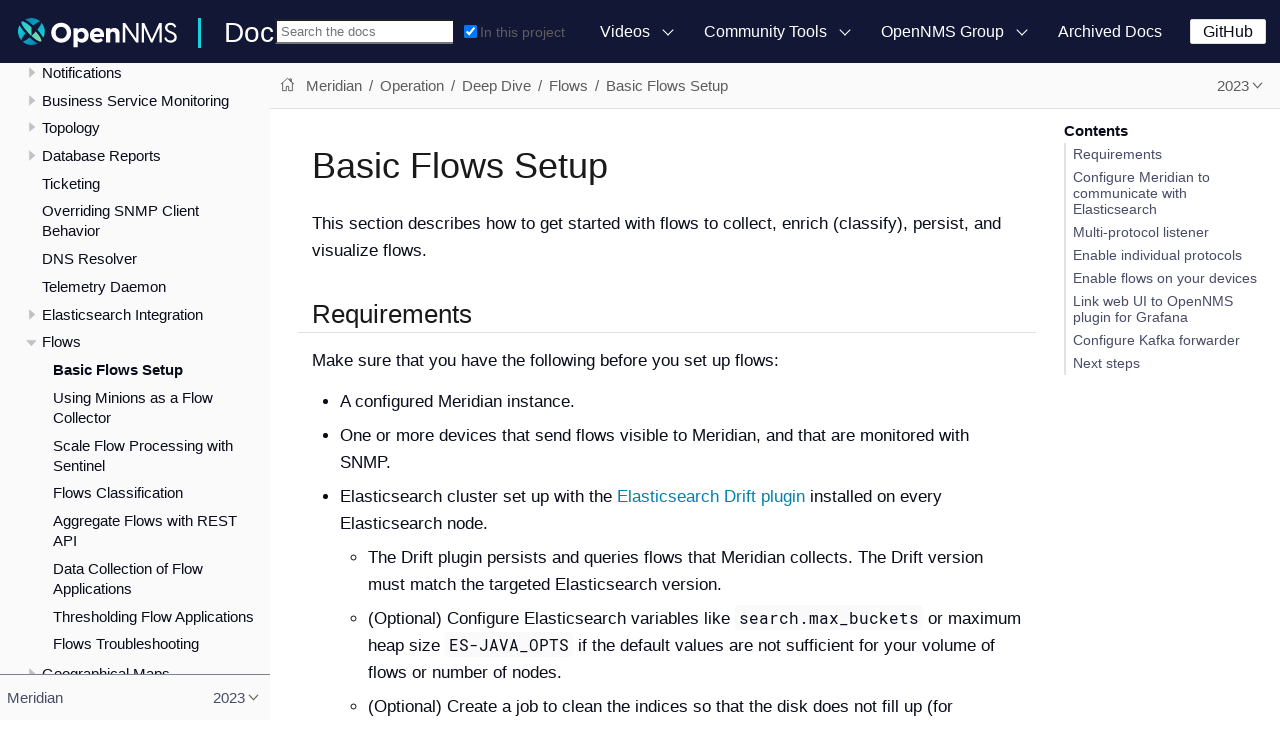

--- FILE ---
content_type: text/html
request_url: https://docs.opennms.com/meridian/2023/operation/deep-dive/flows/basic.html
body_size: 15346
content:
<!DOCTYPE html>
<html lang="en">
  <head>
    <meta charset="utf-8">
    <meta name="viewport" content="width=device-width,initial-scale=1">
    <title>Basic Flows Setup</title>
    <link rel="canonical" href="https://docs.opennms.com/meridian/2025/operation/deep-dive/flows/basic.html">
    <link rel="prev" href="introduction.html">
    <link rel="next" href="distributed.html">
    <meta name="description" content="Get started with flows data collection in Meridian including configuring Elasticsearch, Kafka, and protocol listeners.">
    <meta name="generator" content="Antora 3.1.1">
    <link rel="stylesheet" href="../../../../../_/css/site.css">
    <link rel="stylesheet" href="../../../../../_/css/search.css">
    <link rel="stylesheet" href="../../../../../_/css/admonition-labels.css">
    <script async src="https://www.googletagmanager.com/gtag/js?id=G-WR2RML9P8J"></script>
    <script>function gtag(){dataLayer.push(arguments)};window.dataLayer=window.dataLayer||[];gtag('js',new Date());gtag('config','G-WR2RML9P8J')</script>
    <link rel="icon" href="../../../../../_/img/favicon.svg">
  </head>
  <body class="article">
<header class="header">
  <nav class="navbar">
    <div class="navbar-brand">
      <a href="https://www.opennms.com"><img class="navbar-logo" src="../../../../../_/img/logotype.svg"/></a>
      <a class="navbar-site-title" href="https://docs.opennms.com">Docs</a>
      <button class="navbar-burger" data-target="topbar-nav">
        <span></span>
        <span></span>
        <span></span>
      </button>
    </div>
    <div id="topbar-nav" class="navbar-menu">
      <div class="navbar-end">
          <div class="navbar-item search hide-for-print">
            <div id="search-field" class="field has-filter">
              <input id="search-input" type="text" placeholder="Search the docs">
              <label class="filter checkbox">
                <input type="checkbox" data-facet-filter="component:meridian" checked> In this project
              </label>
            </div>
          </div>
        <div class="navbar-item has-dropdown is-hoverable">
          <a class="navbar-link" href="#">Videos</a>
          <div class="navbar-dropdown">
            <a class="navbar-item"
               href="https://www.youtube.com/watch?v=GJzmkshdjiI&list=PLsXgBGH3nG7iZSlssmZB3xWsAJlst2j2z"
               target="blank">OpenNMS 101 Training</a>
            <a class="navbar-item"
               href="https://www.youtube.com/watch?v=aoiSjNvDC7E&list=PLsXgBGH3nG7h6zy2hENGRJbs0BYQaqBu4"
               target="blank">OpenNMS 102 Training</a>
            <a class="navbar-item" href="https://www.youtube.com/opennms" target="blank">OpenNMS on YouTube</a>
          </div>
        </div>
        <div class="navbar-item has-dropdown is-hoverable">
          <a class="navbar-link" href="#">Community Tools</a>
          <div class="navbar-dropdown">
            <a class="navbar-item" href="https://www.opennms.com" target="blank">Project Website</a>
            <a class="navbar-item" href="https://issues.opennms.org" target="blank">JIRA</a>
            <a class="navbar-item" href="https://opennms.discourse.group" target="blank">Discourse</a>
            <a class="navbar-item" href="https://chat.opennms.com" target="blank">Mattermost Chat</a>
            <a class="navbar-item" href="https://toolbox.opennms.eu" target="blank">Toolbox</a>
          </div>
        </div>
        <div class="navbar-item has-dropdown is-hoverable">
          <a class="navbar-link" href="#">OpenNMS Group</a>
          <div class="navbar-dropdown">
            <a class="navbar-item" href="https://www.opennms.com/training" target="blank">Training</a>
            <a class="navbar-item" href="https://www.opennms.com/support" target="blank">Commercial Support</a>
            <a class="navbar-item" href="https://www.opennms.com/sponsored-development" target="blank">Sponsored
              Development</a>
          </div>
        </div>
        <a class="navbar-item" href="https://vault.opennms.com/docs/">Archived Docs</a>
      </div>
      <div class="navbar-item">
      <span class="control">
        <a class="button is-primary" href="https://github.com/opennms" target="blank">GitHub</a>
      </span>
      </div>
    </div>
  </nav>
</header>

<div class="body">
<div class="nav-container" data-component="meridian" data-version="2023">
  <aside class="nav">
    <div class="panels">
<div class="nav-panel-menu is-active" data-panel="menu">
  <nav class="nav-menu">
    <h3 class="title"><a href="../../../index.html">Meridian</a></h3>
<ul class="nav-list">
  <li class="nav-item" data-depth="0">
    <button class="nav-item-toggle"></button>
    <span class="nav-text">Release Notes</span>
<ul class="nav-list">
  <li class="nav-item" data-depth="1">
    <a class="nav-link" href="../../../releasenotes/whatsnew.html">What&#8217;s New in OpenNMS Meridian 2023</a>
  </li>
  <li class="nav-item" data-depth="1">
    <a class="nav-link" href="../../../releasenotes/changelog.html">Changelog</a>
  </li>
</ul>
  </li>
  <li class="nav-item" data-depth="0">
    <button class="nav-item-toggle"></button>
    <span class="nav-text">Deployment</span>
<ul class="nav-list">
  <li class="nav-item" data-depth="1">
    <button class="nav-item-toggle"></button>
    <a class="nav-link" href="../../../deployment/core/introduction.html">OpenNMS Meridian</a>
<ul class="nav-list">
  <li class="nav-item" data-depth="2">
    <a class="nav-link" href="../../../deployment/core/system-requirements.html">Minimum System Requirements</a>
  </li>
  <li class="nav-item" data-depth="2">
    <a class="nav-link" href="../../../deployment/core/getting-started.html">Installation and Configuration</a>
  </li>
  <li class="nav-item" data-depth="2">
    <a class="nav-link" href="../../../deployment/core/containers.html">Containerized Deployment</a>
  </li>
  <li class="nav-item" data-depth="2">
    <a class="nav-link" href="../../../deployment/core/setup-message-broker.html">Set up Message Broker</a>
  </li>
  <li class="nav-item" data-depth="2">
    <a class="nav-link" href="../../../deployment/core/admin-password-reset.html">Reset the Web UI Admin Password</a>
  </li>
</ul>
  </li>
  <li class="nav-item" data-depth="1">
    <button class="nav-item-toggle"></button>
    <a class="nav-link" href="../../../deployment/minion/introduction.html">Minion</a>
<ul class="nav-list">
  <li class="nav-item" data-depth="2">
    <a class="nav-link" href="../../../deployment/minion/system-requirements.html">Minimum System Requirements</a>
  </li>
  <li class="nav-item" data-depth="2">
    <a class="nav-link" href="../../../deployment/minion/install.html">Install Minion</a>
  </li>
  <li class="nav-item" data-depth="2">
    <a class="nav-link" href="../../../deployment/minion/tuning.html">Tuning Minion</a>
  </li>
  <li class="nav-item" data-depth="2">
    <a class="nav-link" href="../../../deployment/minion/installing-jdbc-driver.html">Install JDBC Driver on Minion</a>
  </li>
  <li class="nav-item" data-depth="2">
    <a class="nav-link" href="../../../deployment/minion/off-heap-storage.html">Off-heap Storage</a>
  </li>
</ul>
  </li>
  <li class="nav-item" data-depth="1">
    <button class="nav-item-toggle"></button>
    <a class="nav-link" href="../../../deployment/sentinel/introduction.html">Sentinel</a>
<ul class="nav-list">
  <li class="nav-item" data-depth="2">
    <a class="nav-link" href="../../../deployment/sentinel/runtime/install.html">Install Sentinel Runtime</a>
  </li>
</ul>
  </li>
  <li class="nav-item" data-depth="1">
    <button class="nav-item-toggle"></button>
    <a class="nav-link" href="../../../deployment/time-series-storage/timeseries/time-series-storage.html">Time Series Database</a>
<ul class="nav-list">
  <li class="nav-item" data-depth="2">
    <a class="nav-link" href="../../../deployment/time-series-storage/timeseries/rrdtool.html">RRDtool</a>
  </li>
  <li class="nav-item" data-depth="2">
    <button class="nav-item-toggle"></button>
    <a class="nav-link" href="../../../deployment/time-series-storage/newts/introduction.html">Newts</a>
<ul class="nav-list">
  <li class="nav-item" data-depth="3">
    <a class="nav-link" href="../../../deployment/time-series-storage/newts/newts.html">Configure Meridian to Use Newts</a>
  </li>
  <li class="nav-item" data-depth="3">
    <a class="nav-link" href="../../../deployment/time-series-storage/newts/configuration.html">Configuration Reference</a>
  </li>
  <li class="nav-item" data-depth="3">
    <a class="nav-link" href="../../../deployment/time-series-storage/newts/cassandra-jmx.html">Cassandra Monitoring</a>
  </li>
  <li class="nav-item" data-depth="3">
    <a class="nav-link" href="../../../deployment/time-series-storage/newts/cassandra-newts-jmx.html">Newts Monitoring</a>
  </li>
  <li class="nav-item" data-depth="3">
    <a class="nav-link" href="../../../deployment/time-series-storage/newts/newts-repository-converter.html">RRD/JRB to Newts Migration Utility</a>
  </li>
  <li class="nav-item" data-depth="3">
    <a class="nav-link" href="../../../deployment/time-series-storage/newts/resourcecli.html">Newts Karaf Commands</a>
  </li>
</ul>
  </li>
  <li class="nav-item" data-depth="2">
    <button class="nav-item-toggle"></button>
    <a class="nav-link" href="../../../deployment/time-series-storage/timeseries/ts-integration-layer.html">Time Series Integration Layer</a>
<ul class="nav-list">
  <li class="nav-item" data-depth="3">
    <a class="nav-link" href="../../../deployment/time-series-storage/timeseries/configuration.html">Enable Time Series Integration Layer</a>
  </li>
</ul>
  </li>
  <li class="nav-item" data-depth="2">
    <a class="nav-link" href="../../../deployment/time-series-storage/timeseries/cortex.html">Cortex Time Series Plugin</a>
  </li>
</ul>
  </li>
  <li class="nav-item" data-depth="1">
    <a class="nav-link" href="../../../deployment/opentracing/jaeger-tracing.html">Set up Jaeger Tracing</a>
  </li>
  <li class="nav-item" data-depth="1">
    <button class="nav-item-toggle"></button>
    <a class="nav-link" href="../../../deployment/upgrade/introduction.html">Upgrade Meridian</a>
<ul class="nav-list">
  <li class="nav-item" data-depth="2">
    <a class="nav-link" href="../../../deployment/upgrade/diff.html">Identify Changed Configuration Files</a>
  </li>
  <li class="nav-item" data-depth="2">
    <a class="nav-link" href="../../../deployment/upgrade/git-diff.html">Manage Configuration Changes with Git</a>
  </li>
  <li class="nav-item" data-depth="2">
    <a class="nav-link" href="../../../deployment/upgrade/basic.html">Basic Upgrade Steps</a>
  </li>
  <li class="nav-item" data-depth="2">
    <a class="nav-link" href="../../../deployment/upgrade/git-upgrade.html">Upgrade Meridian with Git</a>
  </li>
</ul>
  </li>
  <li class="nav-item" data-depth="1">
    <a class="nav-link" href="../../../deployment/upgrade/backup/introduction.html">Back up OpenNMS Meridian</a>
  </li>
  <li class="nav-item" data-depth="1">
    <a class="nav-link" href="../../../deployment/upgrade/restore/introduction.html">Restore OpenNMS Meridian</a>
  </li>
</ul>
  </li>
  <li class="nav-item" data-depth="0">
    <button class="nav-item-toggle"></button>
    <span class="nav-text">Operation</span>
<ul class="nav-list">
  <li class="nav-item" data-depth="1">
    <a class="nav-link" href="../../overview/overview.html">Overview</a>
  </li>
  <li class="nav-item" data-depth="1">
    <button class="nav-item-toggle"></button>
    <a class="nav-link" href="../../quick-start/introduction.html">Quick Start</a>
<ul class="nav-list">
  <li class="nav-item" data-depth="2">
    <a class="nav-link" href="../../quick-start/users.html">Step 1: First-Time Sign In</a>
  </li>
  <li class="nav-item" data-depth="2">
    <a class="nav-link" href="../../quick-start/notifications.html">Step 2: Turn on Default Notifications</a>
  </li>
  <li class="nav-item" data-depth="2">
    <a class="nav-link" href="../../quick-start/inventory.html">Step 3: Provision Inventory</a>
  </li>
  <li class="nav-item" data-depth="2">
    <a class="nav-link" href="../../quick-start/performance-data.html">Step 4: Set Up Performance Data Collection</a>
  </li>
  <li class="nav-item" data-depth="2">
    <a class="nav-link" href="../../quick-start/thresholding.html">Step 5: Set up a Threshold</a>
  </li>
  <li class="nav-item" data-depth="2">
    <a class="nav-link" href="../../quick-start/baseline.html">Step 6: Establish a Baseline</a>
  </li>
  <li class="nav-item" data-depth="2">
    <a class="nav-link" href="../../quick-start/service-assurance.html">Step 7: Determine Service Availability</a>
  </li>
  <li class="nav-item" data-depth="2">
    <a class="nav-link" href="../../quick-start/notification-config.html">Step 8: Configure Notifications</a>
  </li>
  <li class="nav-item" data-depth="2">
    <a class="nav-link" href="../../quick-start/visualize-data.html">Step 9: Visualize Data</a>
  </li>
  <li class="nav-item" data-depth="2">
    <a class="nav-link" href="../../quick-start/beyond-qs.html">Beyond the Quick Start Guide</a>
  </li>
</ul>
  </li>
  <li class="nav-item" data-depth="1">
    <button class="nav-item-toggle"></button>
    <a class="nav-link" href="../introduction.html">Deep Dive</a>
<ul class="nav-list">
  <li class="nav-item" data-depth="2">
    <button class="nav-item-toggle"></button>
    <span class="nav-text">User Management</span>
<ul class="nav-list">
  <li class="nav-item" data-depth="3">
    <a class="nav-link" href="../user-management/user-config.html">User Creation and Configuration</a>
  </li>
  <li class="nav-item" data-depth="3">
    <a class="nav-link" href="../user-management/security-roles.html">Assign User Permissions</a>
  </li>
  <li class="nav-item" data-depth="3">
    <a class="nav-link" href="../user-management/user-groups.html">Groups</a>
  </li>
  <li class="nav-item" data-depth="3">
    <a class="nav-link" href="../user-management/user-oncall.html">On-Call Roles</a>
  </li>
  <li class="nav-item" data-depth="3">
    <a class="nav-link" href="../user-management/user-maintenance.html">User Maintenance</a>
  </li>
  <li class="nav-item" data-depth="3">
    <a class="nav-link" href="../user-management/pre-authentication.html">Web UI Pre-Authentication</a>
  </li>
</ul>
  </li>
  <li class="nav-item" data-depth="2">
    <button class="nav-item-toggle"></button>
    <a class="nav-link" href="../provisioning/introduction.html">Provisioning</a>
<ul class="nav-list">
  <li class="nav-item" data-depth="3">
    <button class="nav-item-toggle"></button>
    <a class="nav-link" href="../provisioning/configuration.html">Configuration Options</a>
<ul class="nav-list">
  <li class="nav-item" data-depth="4">
    <a class="nav-link" href="../provisioning/foreign-source.html">Foreign Source Definition</a>
  </li>
  <li class="nav-item" data-depth="4">
    <a class="nav-link" href="../provisioning/adapters.html">Adapters</a>
  </li>
  <li class="nav-item" data-depth="4">
    <a class="nav-link" href="../provisioning/detectors.html">Detectors</a>
  </li>
  <li class="nav-item" data-depth="4">
    <a class="nav-link" href="../provisioning/policies.html">Policies</a>
  </li>
  <li class="nav-item" data-depth="4">
    <a class="nav-link" href="../provisioning/import-handler.html">Import Handlers</a>
  </li>
</ul>
  </li>
  <li class="nav-item" data-depth="3">
    <a class="nav-link" href="../provisioning/directed-discovery.html">Directed Discovery</a>
  </li>
  <li class="nav-item" data-depth="3">
    <a class="nav-link" href="../provisioning/auto-discovery.html">Auto Discovery</a>
  </li>
  <li class="nav-item" data-depth="3">
    <a class="nav-link" href="../provisioning/integration.html">Integrating with Provisiond</a>
  </li>
  <li class="nav-item" data-depth="3">
    <a class="nav-link" href="../provisioning/scalability.html">Addressing Scalability</a>
  </li>
  <li class="nav-item" data-depth="3">
    <a class="nav-link" href="../provisioning/fine-grained.html">Fine-Grained provisioning using provision.pl</a>
  </li>
  <li class="nav-item" data-depth="3">
    <a class="nav-link" href="../provisioning/snmp-profile.html">SNMP Profiles</a>
  </li>
</ul>
  </li>
  <li class="nav-item" data-depth="2">
    <button class="nav-item-toggle"></button>
    <a class="nav-link" href="../thresholds/thresholding.html">Thresholding</a>
<ul class="nav-list">
  <li class="nav-item" data-depth="3">
    <a class="nav-link" href="../thresholds/datasource.html">Thresholding Tasks</a>
  </li>
  <li class="nav-item" data-depth="3">
    <button class="nav-item-toggle"></button>
    <a class="nav-link" href="../thresholds/thresh-group.html">Create a Threshold Group</a>
<ul class="nav-list">
  <li class="nav-item" data-depth="4">
    <a class="nav-link" href="../thresholds/thresh-service.html">Thresholding Service</a>
  </li>
  <li class="nav-item" data-depth="4">
    <a class="nav-link" href="../thresholds/troubleshoot.html">Troubleshoot and Manage Thresholds</a>
  </li>
</ul>
  </li>
</ul>
  </li>
  <li class="nav-item" data-depth="2">
    <button class="nav-item-toggle"></button>
    <a class="nav-link" href="../service-assurance/introduction.html">Service Assurance</a>
<ul class="nav-list">
  <li class="nav-item" data-depth="3">
    <a class="nav-link" href="../service-assurance/configuration.html">Configure Pollerd</a>
  </li>
  <li class="nav-item" data-depth="3">
    <a class="nav-link" href="../service-assurance/critical-service.html">Improve Monitoring Efficiency</a>
  </li>
  <li class="nav-item" data-depth="3">
    <a class="nav-link" href="../service-assurance/downtime-model.html">Detect Short Service Outages</a>
  </li>
  <li class="nav-item" data-depth="3">
    <a class="nav-link" href="../service-assurance/path-outages.html">Use Path Outages to Suppress Notifications</a>
  </li>
  <li class="nav-item" data-depth="3">
    <a class="nav-link" href="../service-assurance/polling-packages.html">Poller Packages</a>
  </li>
  <li class="nav-item" data-depth="3">
    <a class="nav-link" href="../service-assurance/service-monitors.html">Service Monitors</a>
  </li>
  <li class="nav-item" data-depth="3">
    <a class="nav-link" href="../service-assurance/scheduled-outages.html">Scheduled Outages</a>
  </li>
  <li class="nav-item" data-depth="3">
    <a class="nav-link" href="../service-assurance/application-perspective-monitoring/introduction.html">Application Perspective Monitoring</a>
  </li>
  <li class="nav-item" data-depth="3">
    <button class="nav-item-toggle"></button>
    <a class="nav-link" href="../service-assurance/shell/introduction.html">Shell Commands</a>
<ul class="nav-list">
  <li class="nav-item" data-depth="4">
    <a class="nav-link" href="../service-assurance/shell/pollerd-schedule.html">Pollerd Schedule</a>
  </li>
</ul>
  </li>
</ul>
  </li>
  <li class="nav-item" data-depth="2">
    <button class="nav-item-toggle"></button>
    <a class="nav-link" href="../device-config-backup/introduction.html">Device Configuration Backup</a>
<ul class="nav-list">
  <li class="nav-item" data-depth="3">
    <a class="nav-link" href="../device-config-backup/ssh.html">Configure Backup Script</a>
  </li>
  <li class="nav-item" data-depth="3">
    <a class="nav-link" href="../device-config-backup/configuration.html">Poller Configuration</a>
  </li>
  <li class="nav-item" data-depth="3">
    <a class="nav-link" href="../device-config-backup/dcb-requisition.html">Create Requisition for Device Configuration Backup</a>
  </li>
  <li class="nav-item" data-depth="3">
    <a class="nav-link" href="../device-config-backup/dcb.html">Manage Device Configuration Backups</a>
  </li>
</ul>
  </li>
  <li class="nav-item" data-depth="2">
    <button class="nav-item-toggle"></button>
    <a class="nav-link" href="../performance-data-collection/introduction.html">Performance Management</a>
<ul class="nav-list">
  <li class="nav-item" data-depth="3">
    <a class="nav-link" href="../performance-data-collection/collectd/collection-packages.html">Configure Collector Packages</a>
  </li>
  <li class="nav-item" data-depth="3">
    <a class="nav-link" href="../performance-data-collection/collectd/configuration.html">Configuring Collectd</a>
  </li>
  <li class="nav-item" data-depth="3">
    <a class="nav-link" href="../performance-data-collection/data-types.html">Data Types</a>
  </li>
  <li class="nav-item" data-depth="3">
    <button class="nav-item-toggle"></button>
    <a class="nav-link" href="../performance-data-collection/resource-types.html">Resource Types</a>
<ul class="nav-list">
  <li class="nav-item" data-depth="4">
    <a class="nav-link" href="../performance-data-collection/snmp-index.html">Create a Custom Resource Type</a>
  </li>
</ul>
  </li>
  <li class="nav-item" data-depth="3">
    <a class="nav-link" href="../performance-data-collection/collectors.html">Collectors</a>
  </li>
  <li class="nav-item" data-depth="3">
    <a class="nav-link" href="../performance-data-collection/graphs.html">Graphing Metrics</a>
  </li>
  <li class="nav-item" data-depth="3">
    <button class="nav-item-toggle"></button>
    <a class="nav-link" href="../performance-data-collection/snmp-property-extenders/property-extenders.html">SNMP Property Extenders</a>
<ul class="nav-list">
  <li class="nav-item" data-depth="4">
    <a class="nav-link" href="../performance-data-collection/snmp-property-extenders/cisco-cbqos.html">Cisco CBQoS property extender</a>
  </li>
  <li class="nav-item" data-depth="4">
    <a class="nav-link" href="../performance-data-collection/snmp-property-extenders/enum-lookup.html">Enum Lookup property extender</a>
  </li>
  <li class="nav-item" data-depth="4">
    <a class="nav-link" href="../performance-data-collection/snmp-property-extenders/index-split.html">Index Split Property Extender</a>
  </li>
  <li class="nav-item" data-depth="4">
    <a class="nav-link" href="../performance-data-collection/snmp-property-extenders/pointer-like-index.html">Pointer-Like Index Property Extender</a>
  </li>
  <li class="nav-item" data-depth="4">
    <a class="nav-link" href="../performance-data-collection/snmp-property-extenders/regex.html">Regex Property Extender</a>
  </li>
  <li class="nav-item" data-depth="4">
    <a class="nav-link" href="../performance-data-collection/snmp-property-extenders/snmp-interface.html">SNMP Interface Property Extender</a>
  </li>
  <li class="nav-item" data-depth="4">
    <a class="nav-link" href="../performance-data-collection/snmp-property-extenders/value-mapping.html">Value Mapping Property Extender</a>
  </li>
</ul>
  </li>
  <li class="nav-item" data-depth="3">
    <button class="nav-item-toggle"></button>
    <a class="nav-link" href="../performance-data-collection/collectd/collect-admin.html">Collectd Administration</a>
<ul class="nav-list">
  <li class="nav-item" data-depth="4">
    <button class="nav-item-toggle"></button>
    <a class="nav-link" href="../performance-data-collection/shell/introduction.html">Shell Commands</a>
<ul class="nav-list">
  <li class="nav-item" data-depth="5">
    <a class="nav-link" href="../performance-data-collection/shell/adhoc-collection.html">Ad hoc collection</a>
  </li>
  <li class="nav-item" data-depth="5">
    <a class="nav-link" href="../performance-data-collection/shell/measurements.html">Measurements &amp; Resources</a>
  </li>
  <li class="nav-item" data-depth="5">
    <a class="nav-link" href="../performance-data-collection/shell/stress-testing.html">Stress Testing</a>
  </li>
  <li class="nav-item" data-depth="5">
    <a class="nav-link" href="../performance-data-collection/shell/collectd-schedule.html">Collectd Schedule</a>
  </li>
</ul>
  </li>
</ul>
  </li>
</ul>
  </li>
  <li class="nav-item" data-depth="2">
    <button class="nav-item-toggle"></button>
    <a class="nav-link" href="../events/introduction.html">Events</a>
<ul class="nav-list">
  <li class="nav-item" data-depth="3">
    <button class="nav-item-toggle"></button>
    <a class="nav-link" href="../events/event-configuration.html">Event Daemon Configuration</a>
<ul class="nav-list">
  <li class="nav-item" data-depth="4">
    <a class="nav-link" href="../events/event-definition.html">Event Definition</a>
  </li>
  <li class="nav-item" data-depth="4">
    <a class="nav-link" href="../events/event-tokens.html">Replacement Tokens</a>
  </li>
  <li class="nav-item" data-depth="4">
    <a class="nav-link" href="../events/event-debugging.html">Event Troubleshooting</a>
  </li>
</ul>
  </li>
  <li class="nav-item" data-depth="3">
    <a class="nav-link" href="../events/event-translator.html">Event Translator</a>
  </li>
  <li class="nav-item" data-depth="3">
    <a class="nav-link" href="../events/scriptd.html">Scriptd</a>
  </li>
  <li class="nav-item" data-depth="3">
    <button class="nav-item-toggle"></button>
    <a class="nav-link" href="../events/event-sources.html">Sources of Events</a>
<ul class="nav-list">
  <li class="nav-item" data-depth="4">
    <a class="nav-link" href="../events/sources/eif-adapter.html">IBM Tivoli Event Integration Facility</a>
  </li>
  <li class="nav-item" data-depth="4">
    <a class="nav-link" href="../events/sources/kafka.html">Kafka Consumer (Events)</a>
  </li>
  <li class="nav-item" data-depth="4">
    <a class="nav-link" href="../events/sources/rest.html">REST</a>
  </li>
  <li class="nav-item" data-depth="4">
    <a class="nav-link" href="../events/sources/sink-api.html">Sink</a>
  </li>
  <li class="nav-item" data-depth="4">
    <a class="nav-link" href="../events/sources/snmp-traps.html">SNMP Traps</a>
  </li>
  <li class="nav-item" data-depth="4">
    <a class="nav-link" href="../events/sources/syslog.html">Syslog Messages</a>
  </li>
  <li class="nav-item" data-depth="4">
    <a class="nav-link" href="../events/sources/tl1.html">TL1 Autonomous Messages</a>
  </li>
  <li class="nav-item" data-depth="4">
    <a class="nav-link" href="../events/sources/xml-tcp.html">XML-TCP</a>
  </li>
</ul>
  </li>
  <li class="nav-item" data-depth="3">
    <a class="nav-link" href="../events/perf-data.html">SNMP Trap Performance Data</a>
  </li>
  <li class="nav-item" data-depth="3">
    <a class="nav-link" href="../events/event-advanced-search.html">Advanced Event Search</a>
  </li>
</ul>
  </li>
  <li class="nav-item" data-depth="2">
    <button class="nav-item-toggle"></button>
    <a class="nav-link" href="../alarms/introduction.html">Alarms</a>
<ul class="nav-list">
  <li class="nav-item" data-depth="3">
    <a class="nav-link" href="../alarms/configuring-alarms.html">Configure Alarms</a>
  </li>
  <li class="nav-item" data-depth="3">
    <a class="nav-link" href="../alarms/alarm-example.html">Alarm Lifecycle</a>
  </li>
  <li class="nav-item" data-depth="3">
    <a class="nav-link" href="../alarms/alarm-handling.html">Alarm Handling</a>
  </li>
  <li class="nav-item" data-depth="3">
    <a class="nav-link" href="../alarms/alarm-sound-flash.html">Alarm Sounds</a>
  </li>
  <li class="nav-item" data-depth="3">
    <a class="nav-link" href="../alarms/history.html">Alarm History</a>
  </li>
  <li class="nav-item" data-depth="3">
    <a class="nav-link" href="../alarms/alarm-advanced-search.html">Advanced Alarm Search</a>
  </li>
  <li class="nav-item" data-depth="3">
    <a class="nav-link" href="../alarms/ifttt-integration.html">IFTTT Integration</a>
  </li>
</ul>
  </li>
  <li class="nav-item" data-depth="2">
    <button class="nav-item-toggle"></button>
    <a class="nav-link" href="../notifications/introduction.html">Notifications</a>
<ul class="nav-list">
  <li class="nav-item" data-depth="3">
    <a class="nav-link" href="../notifications/concepts.html">Concepts</a>
  </li>
  <li class="nav-item" data-depth="3">
    <a class="nav-link" href="../notifications/configuration.html">Notification Configuration</a>
  </li>
  <li class="nav-item" data-depth="3">
    <a class="nav-link" href="../notifications/commands.html">Notification Commands</a>
  </li>
  <li class="nav-item" data-depth="3">
    <button class="nav-item-toggle"></button>
    <a class="nav-link" href="../notifications/bonus-strategies.html">Bonus Notification Methods</a>
<ul class="nav-list">
  <li class="nav-item" data-depth="4">
    <a class="nav-link" href="../notifications/strategies/mattermost.html">Mattermost Notifications</a>
  </li>
  <li class="nav-item" data-depth="4">
    <a class="nav-link" href="../notifications/strategies/slack.html">Slack Notifications</a>
  </li>
</ul>
  </li>
</ul>
  </li>
  <li class="nav-item" data-depth="2">
    <button class="nav-item-toggle"></button>
    <a class="nav-link" href="../bsm/introduction.html">Business Service Monitoring</a>
<ul class="nav-list">
  <li class="nav-item" data-depth="3">
    <button class="nav-item-toggle"></button>
    <a class="nav-link" href="../bsm/business-service-definition.html">Business Service Definition</a>
<ul class="nav-list">
  <li class="nav-item" data-depth="4">
    <a class="nav-link" href="../bsm/edges.html">Edges</a>
  </li>
</ul>
  </li>
  <li class="nav-item" data-depth="3">
    <a class="nav-link" href="../bsm/business-service-map.html">Business Service Topology</a>
  </li>
  <li class="nav-item" data-depth="3">
    <button class="nav-item-toggle"></button>
    <a class="nav-link" href="../bsm/operational-status.html">Operational Status</a>
<ul class="nav-list">
  <li class="nav-item" data-depth="4">
    <a class="nav-link" href="../bsm/map-functions.html">Map Functions</a>
  </li>
  <li class="nav-item" data-depth="4">
    <a class="nav-link" href="../bsm/reduce-functions.html">Reduce Functions</a>
  </li>
</ul>
  </li>
  <li class="nav-item" data-depth="3">
    <a class="nav-link" href="../bsm/root-cause-impact-analysis.html">Root Cause and Impact Analysis</a>
  </li>
</ul>
  </li>
  <li class="nav-item" data-depth="2">
    <button class="nav-item-toggle"></button>
    <a class="nav-link" href="../topology/introduction.html">Topology</a>
<ul class="nav-list">
  <li class="nav-item" data-depth="3">
    <a class="nav-link" href="../topology/topology.html">Topology Map</a>
  </li>
  <li class="nav-item" data-depth="3">
    <a class="nav-link" href="../topology/graphml-asset-topology-provider.html">Asset Topology Provider</a>
  </li>
  <li class="nav-item" data-depth="3">
    <button class="nav-item-toggle"></button>
    <a class="nav-link" href="../topology/enlinkd/introduction.html">Enhanced Link Daemon</a>
<ul class="nav-list">
  <li class="nav-item" data-depth="4">
    <button class="nav-item-toggle"></button>
    <a class="nav-link" href="../topology/enlinkd/layer-2-discovery.html">Layer 2 Link Discovery</a>
<ul class="nav-list">
  <li class="nav-item" data-depth="5">
    <a class="nav-link" href="../topology/enlinkd/layer-2/lldp-discovery.html">Link Layer Discovery</a>
  </li>
  <li class="nav-item" data-depth="5">
    <a class="nav-link" href="../topology/enlinkd/layer-2/cdp-discovery.html">Cisco Discovery Protocol</a>
  </li>
  <li class="nav-item" data-depth="5">
    <a class="nav-link" href="../topology/enlinkd/layer-2/bridge-discovery.html">Transparent Bridge Discovery</a>
  </li>
</ul>
  </li>
  <li class="nav-item" data-depth="4">
    <button class="nav-item-toggle"></button>
    <a class="nav-link" href="../topology/enlinkd/layer-3-discovery.html">Layer 3 Link Discovery</a>
<ul class="nav-list">
  <li class="nav-item" data-depth="5">
    <a class="nav-link" href="../topology/enlinkd/layer-3/ospf-discovery.html">OSPF Discovery</a>
  </li>
  <li class="nav-item" data-depth="5">
    <a class="nav-link" href="../topology/enlinkd/layer-3/is-is-discovery.html">IS-IS Discovery</a>
  </li>
</ul>
  </li>
</ul>
  </li>
</ul>
  </li>
  <li class="nav-item" data-depth="2">
    <button class="nav-item-toggle"></button>
    <a class="nav-link" href="../database-reports/database.html">Database Reports</a>
<ul class="nav-list">
  <li class="nav-item" data-depth="3">
    <button class="nav-item-toggle"></button>
    <a class="nav-link" href="../database-reports/template-introduction.html">Report Templates</a>
<ul class="nav-list">
  <li class="nav-item" data-depth="4">
    <a class="nav-link" href="../database-reports/templates/availability.html">Availability by Node</a>
  </li>
  <li class="nav-item" data-depth="4">
    <a class="nav-link" href="../database-reports/templates/avail-summary.html">Availability Summary</a>
  </li>
  <li class="nav-item" data-depth="4">
    <a class="nav-link" href="../database-reports/templates/classic.html">Default Classic</a>
  </li>
  <li class="nav-item" data-depth="4">
    <a class="nav-link" href="../database-reports/templates/calendar.html">Default Calendar</a>
  </li>
  <li class="nav-item" data-depth="4">
    <a class="nav-link" href="../database-reports/templates/event.html">Event Analysis</a>
  </li>
  <li class="nav-item" data-depth="4">
    <a class="nav-link" href="../database-reports/templates/grafana.html">Grafana Dashboard</a>
  </li>
  <li class="nav-item" data-depth="4">
    <a class="nav-link" href="../database-reports/templates/interface-avail.html">Interface Availability</a>
  </li>
  <li class="nav-item" data-depth="4">
    <a class="nav-link" href="../database-reports/templates/maintenance-expired.html">Maintenance Contracts Expiring</a>
  </li>
  <li class="nav-item" data-depth="4">
    <a class="nav-link" href="../database-reports/templates/maintenance-strategy.html">Maintenance Contracts Strategy</a>
  </li>
  <li class="nav-item" data-depth="4">
    <a class="nav-link" href="../database-reports/templates/morning.html">Early Morning</a>
  </li>
  <li class="nav-item" data-depth="4">
    <a class="nav-link" href="../database-reports/templates/response-summary.html">Response Time Summary</a>
  </li>
  <li class="nav-item" data-depth="4">
    <a class="nav-link" href="../database-reports/templates/response-time.html">Response Time by Node</a>
  </li>
  <li class="nav-item" data-depth="4">
    <a class="nav-link" href="../database-reports/templates/serial.html">Serial Interface Utilization</a>
  </li>
  <li class="nav-item" data-depth="4">
    <a class="nav-link" href="../database-reports/templates/snmp.html">SNMP Interface Availability</a>
  </li>
  <li class="nav-item" data-depth="4">
    <a class="nav-link" href="../database-reports/templates/total-bytes.html">Total Bytes Transferred by Interface</a>
  </li>
  <li class="nav-item" data-depth="4">
    <a class="nav-link" href="../database-reports/templates/traffic-rates.html">Traffic Rates for Nodes by Interface</a>
  </li>
</ul>
  </li>
</ul>
  </li>
  <li class="nav-item" data-depth="2">
    <a class="nav-link" href="../ticketing/introduction.html">Ticketing</a>
  </li>
  <li class="nav-item" data-depth="2">
    <a class="nav-link" href="../workarounds/snmp.html">Overriding SNMP Client Behavior</a>
  </li>
  <li class="nav-item" data-depth="2">
    <a class="nav-link" href="../dnsresolver/introduction.html">DNS Resolver</a>
  </li>
  <li class="nav-item" data-depth="2">
    <a class="nav-link" href="../telemetryd/introduction.html">Telemetry Daemon</a>
  </li>
  <li class="nav-item" data-depth="2">
    <button class="nav-item-toggle"></button>
    <a class="nav-link" href="../elasticsearch/introduction.html">Elasticsearch Integration</a>
<ul class="nav-list">
  <li class="nav-item" data-depth="3">
    <a class="nav-link" href="../elasticsearch/features/introduction.html">Feature Matrix</a>
  </li>
  <li class="nav-item" data-depth="3">
    <button class="nav-item-toggle"></button>
    <a class="nav-link" href="../elasticsearch/features/event-forwarder.html">Event Forwarder</a>
<ul class="nav-list">
  <li class="nav-item" data-depth="4">
    <a class="nav-link" href="../elasticsearch/features/event-forwarder-mapping.html">Mapping Events to Elasticsearch</a>
  </li>
  <li class="nav-item" data-depth="4">
    <a class="nav-link" href="../elasticsearch/features/event-forwarder-mapping-table.html">Table of Index Mapping</a>
  </li>
</ul>
  </li>
  <li class="nav-item" data-depth="3">
    <a class="nav-link" href="../elasticsearch/features/flows.html">Flow Support</a>
  </li>
  <li class="nav-item" data-depth="3">
    <a class="nav-link" href="../elasticsearch/features/alarm-history.html">Alarm History</a>
  </li>
</ul>
  </li>
  <li class="nav-item" data-depth="2">
    <button class="nav-item-toggle"></button>
    <a class="nav-link" href="introduction.html">Flows</a>
<ul class="nav-list">
  <li class="nav-item is-current-page" data-depth="3">
    <a class="nav-link" href="basic.html">Basic Flows Setup</a>
  </li>
  <li class="nav-item" data-depth="3">
    <a class="nav-link" href="distributed.html">Using Minions as a Flow Collector</a>
  </li>
  <li class="nav-item" data-depth="3">
    <a class="nav-link" href="sentinel/sentinel.html">Scale Flow Processing with Sentinel</a>
  </li>
  <li class="nav-item" data-depth="3">
    <a class="nav-link" href="classification-engine.html">Flows Classification</a>
  </li>
  <li class="nav-item" data-depth="3">
    <a class="nav-link" href="aggregation.html">Aggregate Flows with REST API</a>
  </li>
  <li class="nav-item" data-depth="3">
    <a class="nav-link" href="data-collection.html">Data Collection of Flow Applications</a>
  </li>
  <li class="nav-item" data-depth="3">
    <a class="nav-link" href="thresholding.html">Thresholding Flow Applications</a>
  </li>
  <li class="nav-item" data-depth="3">
    <a class="nav-link" href="troubleshooting.html">Flows Troubleshooting</a>
  </li>
</ul>
  </li>
  <li class="nav-item" data-depth="2">
    <button class="nav-item-toggle"></button>
    <a class="nav-link" href="../geographical-map/introduction.html">Geographical Maps</a>
<ul class="nav-list">
  <li class="nav-item" data-depth="3">
    <a class="nav-link" href="../geographical-map/searching.html">Map Search</a>
  </li>
</ul>
  </li>
  <li class="nav-item" data-depth="2">
    <button class="nav-item-toggle"></button>
    <a class="nav-link" href="../kafka-producer/kafka-producer.html">Kafka Producer</a>
<ul class="nav-list">
  <li class="nav-item" data-depth="3">
    <a class="nav-link" href="../kafka-producer/enable-kafka.html">Enable the Kafka Producer</a>
  </li>
  <li class="nav-item" data-depth="3">
    <a class="nav-link" href="../kafka-producer/configure-kafka.html">Configure the Kafka Producer</a>
  </li>
  <li class="nav-item" data-depth="3">
    <a class="nav-link" href="../kafka-producer/shell-commands.html">Shell Commands</a>
  </li>
</ul>
  </li>
  <li class="nav-item" data-depth="2">
    <a class="nav-link" href="../meta-data.html">Metadata</a>
  </li>
  <li class="nav-item" data-depth="2">
    <a class="nav-link" href="../search.html">Search</a>
  </li>
  <li class="nav-item" data-depth="2">
    <a class="nav-link" href="../snmp-poller/concepts.html">SNMP Interface Poller</a>
  </li>
  <li class="nav-item" data-depth="2">
    <button class="nav-item-toggle"></button>
    <a class="nav-link" href="../visualizations/introduction.html">Visualizations</a>
<ul class="nav-list">
  <li class="nav-item" data-depth="3">
    <a class="nav-link" href="../visualizations/dashboard.html">Meridian Dashboard</a>
  </li>
  <li class="nav-item" data-depth="3">
    <a class="nav-link" href="../visualizations/grafana-dashboard-box.html">Grafana Dashboard Box</a>
  </li>
  <li class="nav-item" data-depth="3">
    <a class="nav-link" href="../visualizations/heatmap.html">Heatmap</a>
  </li>
  <li class="nav-item" data-depth="3">
    <button class="nav-item-toggle"></button>
    <a class="nav-link" href="../visualizations/opsboard/introduction.html">Operator Board</a>
<ul class="nav-list">
  <li class="nav-item" data-depth="4">
    <a class="nav-link" href="../visualizations/opsboard/boosting-behavior.html">Boost Configuration</a>
  </li>
  <li class="nav-item" data-depth="4">
    <a class="nav-link" href="../visualizations/opsboard/criteria-builder.html">Criteria Builder</a>
  </li>
  <li class="nav-item" data-depth="4">
    <button class="nav-item-toggle"></button>
    <span class="nav-text">Dashlets</span>
<ul class="nav-list">
  <li class="nav-item" data-depth="5">
    <a class="nav-link" href="../visualizations/opsboard/dashlets/alarm-detail.html">Alarm Details</a>
  </li>
  <li class="nav-item" data-depth="5">
    <a class="nav-link" href="../visualizations/opsboard/dashlets/alarms.html">Alarms</a>
  </li>
  <li class="nav-item" data-depth="5">
    <a class="nav-link" href="../visualizations/opsboard/dashlets/charts.html">Charts</a>
  </li>
  <li class="nav-item" data-depth="5">
    <a class="nav-link" href="../visualizations/opsboard/dashlets/grafana.html">Grafana</a>
  </li>
  <li class="nav-item" data-depth="5">
    <a class="nav-link" href="../visualizations/opsboard/dashlets/image.html">Image</a>
  </li>
  <li class="nav-item" data-depth="5">
    <a class="nav-link" href="../visualizations/opsboard/dashlets/ksc.html">KSC Reports</a>
  </li>
  <li class="nav-item" data-depth="5">
    <a class="nav-link" href="../visualizations/opsboard/dashlets/map.html">Map</a>
  </li>
  <li class="nav-item" data-depth="5">
    <a class="nav-link" href="../visualizations/opsboard/dashlets/rrd.html">RRD</a>
  </li>
  <li class="nav-item" data-depth="5">
    <a class="nav-link" href="../visualizations/opsboard/dashlets/rtc.html">RTC</a>
  </li>
  <li class="nav-item" data-depth="5">
    <a class="nav-link" href="../visualizations/opsboard/dashlets/summary.html">Summary</a>
  </li>
  <li class="nav-item" data-depth="5">
    <a class="nav-link" href="../visualizations/opsboard/dashlets/surveillance.html">Surveillance</a>
  </li>
  <li class="nav-item" data-depth="5">
    <a class="nav-link" href="../visualizations/opsboard/dashlets/topology.html">Topology</a>
  </li>
  <li class="nav-item" data-depth="5">
    <a class="nav-link" href="../visualizations/opsboard/dashlets/url.html">URL</a>
  </li>
</ul>
  </li>
</ul>
  </li>
  <li class="nav-item" data-depth="3">
    <a class="nav-link" href="../visualizations/surveillance-view.html">Surveillance View</a>
  </li>
  <li class="nav-item" data-depth="3">
    <a class="nav-link" href="../visualizations/trends.html">Trend</a>
  </li>
</ul>
  </li>
  <li class="nav-item" data-depth="2">
    <button class="nav-item-toggle"></button>
    <span class="nav-text">Meridian Administration</span>
<ul class="nav-list">
  <li class="nav-item" data-depth="3">
    <button class="nav-item-toggle"></button>
    <a class="nav-link" href="../admin/configuration/introduction.html">Meridian Configuration</a>
<ul class="nav-list">
  <li class="nav-item" data-depth="4">
    <a class="nav-link" href="../admin/configuration/startup.html">Startup Configuration</a>
  </li>
  <li class="nav-item" data-depth="4">
    <a class="nav-link" href="../admin/configuration/system-proxies.html">Configure System Proxies</a>
  </li>
  <li class="nav-item" data-depth="4">
    <a class="nav-link" href="../admin/configuration/config-tester.html">Configuration Tester</a>
  </li>
  <li class="nav-item" data-depth="4">
    <a class="nav-link" href="../admin/configuration/daemon-config-files.html">Daemon Configuration Files</a>
  </li>
  <li class="nav-item" data-depth="4">
    <a class="nav-link" href="../admin/configuration/data-collection.html">Data Collection</a>
  </li>
  <li class="nav-item" data-depth="4">
    <a class="nav-link" href="../admin/configuration/rmi.html">Enable RMI</a>
  </li>
  <li class="nav-item" data-depth="4">
    <a class="nav-link" href="../admin/configuration/external-auth.html">External Authentication</a>
  </li>
  <li class="nav-item" data-depth="4">
    <a class="nav-link" href="../admin/configuration/geocoder.html">Geocoder Service</a>
  </li>
  <li class="nav-item" data-depth="4">
    <button class="nav-item-toggle"></button>
    <span class="nav-text">HTTPS/SSL</span>
<ul class="nav-list">
  <li class="nav-item" data-depth="5">
    <a class="nav-link" href="../admin/configuration/https/https-server.html">Secure Jetty with HTTPS</a>
  </li>
  <li class="nav-item" data-depth="5">
    <a class="nav-link" href="../admin/configuration/https/request-logging.html">Enable Request Logs</a>
  </li>
  <li class="nav-item" data-depth="5">
    <a class="nav-link" href="../admin/configuration/https/https-client.html">SSL Client Connections</a>
  </li>
</ul>
  </li>
  <li class="nav-item" data-depth="4">
    <a class="nav-link" href="../admin/configuration/newsfeed-configuration.html">News Feed Configuration</a>
  </li>
  <li class="nav-item" data-depth="4">
    <a class="nav-link" href="../admin/configuration/same-site-cookie.html">SameSite Cookie Attribute</a>
  </li>
  <li class="nav-item" data-depth="4">
    <a class="nav-link" href="../admin/configuration/secure-cookie.html">Secure Cookie Attribute</a>
  </li>
  <li class="nav-item" data-depth="4">
    <a class="nav-link" href="../admin/configuration/scv-configuration.html">Secure Credentials Vault</a>
  </li>
  <li class="nav-item" data-depth="4">
    <a class="nav-link" href="../admin/configuration/system-properties.html">Configure System Properties</a>
  </li>
</ul>
  </li>
  <li class="nav-item" data-depth="3">
    <a class="nav-link" href="../admin/housekeeping.html">Housekeeping Tasks</a>
  </li>
  <li class="nav-item" data-depth="3">
    <button class="nav-item-toggle"></button>
    <a class="nav-link" href="../admin/jmx-config-generator/introduction.html">JMX Configuration Generator</a>
<ul class="nav-list">
  <li class="nav-item" data-depth="4">
    <a class="nav-link" href="../admin/jmx-config-generator/cli.html">CLI-Based Utility</a>
  </li>
  <li class="nav-item" data-depth="4">
    <a class="nav-link" href="../admin/jmx-config-generator/webui.html">Web-Based Utility</a>
  </li>
</ul>
  </li>
  <li class="nav-item" data-depth="3">
    <button class="nav-item-toggle"></button>
    <a class="nav-link" href="../admin/logging/introduction.html">Logging</a>
<ul class="nav-list">
  <li class="nav-item" data-depth="4">
    <a class="nav-link" href="../admin/logging/log-reader.html">Instrumentation Log Reader</a>
  </li>
  <li class="nav-item" data-depth="4">
    <a class="nav-link" href="../admin/logging/log-file-viewer.html">Log File Viewer</a>
  </li>
</ul>
  </li>
  <li class="nav-item" data-depth="3">
    <a class="nav-link" href="../admin/restart.html">Shutdown and Restart Meridian</a>
  </li>
  <li class="nav-item" data-depth="3">
    <a class="nav-link" href="../admin/mib.html">SNMP MIB Compiler</a>
  </li>
</ul>
  </li>
</ul>
  </li>
</ul>
  </li>
  <li class="nav-item" data-depth="0">
    <button class="nav-item-toggle"></button>
    <a class="nav-link" href="../../../development/development.html">Development</a>
<ul class="nav-list">
  <li class="nav-item" data-depth="1">
    <button class="nav-item-toggle"></button>
    <a class="nav-link" href="../../../development/build-from-source.html">Build from Source</a>
<ul class="nav-list">
  <li class="nav-item" data-depth="2">
    <a class="nav-link" href="../../../development/source-copyright.html">Copyright Conventions and Guidelines</a>
  </li>
</ul>
  </li>
  <li class="nav-item" data-depth="1">
    <a class="nav-link" href="../../../development/osgi/osgi-and-opennms.html">OSGi Integration</a>
  </li>
  <li class="nav-item" data-depth="1">
    <button class="nav-item-toggle"></button>
    <a class="nav-link" href="../../../development/minion/introduction.html">Minion</a>
<ul class="nav-list">
  <li class="nav-item" data-depth="2">
    <a class="nav-link" href="../../../development/minion/container.html">Container</a>
  </li>
  <li class="nav-item" data-depth="2">
    <a class="nav-link" href="../../../development/minion/guidelines.html">Guidelines</a>
  </li>
  <li class="nav-item" data-depth="2">
    <a class="nav-link" href="../../../development/minion/testing.html">Testing</a>
  </li>
</ul>
  </li>
  <li class="nav-item" data-depth="1">
    <button class="nav-item-toggle"></button>
    <a class="nav-link" href="../../../development/topology/introduction.html">Topology</a>
<ul class="nav-list">
  <li class="nav-item" data-depth="2">
    <a class="nav-link" href="../../../development/topology/infopanel.html">Info Panel Items</a>
  </li>
  <li class="nav-item" data-depth="2">
    <a class="nav-link" href="../../../development/topology/graphml.html">GraphML</a>
  </li>
  <li class="nav-item" data-depth="2">
    <a class="nav-link" href="../../../development/topology/update.html">Topologies Updates</a>
  </li>
</ul>
  </li>
  <li class="nav-item" data-depth="1">
    <a class="nav-link" href="../../../development/graph/graph.html">Graph Service API</a>
  </li>
  <li class="nav-item" data-depth="1">
    <a class="nav-link" href="../../../development/rest/CORS.html">CORS Support</a>
  </li>
  <li class="nav-item" data-depth="1">
    <button class="nav-item-toggle"></button>
    <a class="nav-link" href="../../../development/rest/rest-api.html">REST API</a>
<ul class="nav-list">
  <li class="nav-item" data-depth="2">
    <a class="nav-link" href="../../../development/rest/osgi.html">Expose ReST services via OSGi</a>
  </li>
  <li class="nav-item" data-depth="2">
    <button class="nav-item-toggle"></button>
    <a class="nav-link" href="../../../development/rest/implemented.html">Interfaces</a>
<ul class="nav-list">
  <li class="nav-item" data-depth="3">
    <a class="nav-link" href="../../../development/rest/acknowledgements.html">Acknowledgements</a>
  </li>
  <li class="nav-item" data-depth="3">
    <a class="nav-link" href="../../../development/rest/alarm_statistics.html">Alarm Statistics</a>
  </li>
  <li class="nav-item" data-depth="3">
    <a class="nav-link" href="../../../development/rest/alarms.html">Alarms</a>
  </li>
  <li class="nav-item" data-depth="3">
    <a class="nav-link" href="../../../development/rest/alarm_history.html">Alarm History</a>
  </li>
  <li class="nav-item" data-depth="3">
    <a class="nav-link" href="../../../development/rest/events.html">Events</a>
  </li>
  <li class="nav-item" data-depth="3">
    <a class="nav-link" href="../../../development/rest/categories.html">Categories</a>
  </li>
  <li class="nav-item" data-depth="3">
    <a class="nav-link" href="../../../development/rest/config_management.html">Config Management</a>
  </li>
  <li class="nav-item" data-depth="3">
    <a class="nav-link" href="../../../development/rest/device_config.html">Device Config REST API</a>
  </li>
  <li class="nav-item" data-depth="3">
    <a class="nav-link" href="../../../development/rest/discovery.html">Discovery</a>
  </li>
  <li class="nav-item" data-depth="3">
    <a class="nav-link" href="../../../development/rest/flows.html">Flow API</a>
  </li>
  <li class="nav-item" data-depth="3">
    <a class="nav-link" href="../../../development/rest/classifications.html">Flow Classification API</a>
  </li>
  <li class="nav-item" data-depth="3">
    <a class="nav-link" href="../../../development/rest/foreign_sources.html">Foreign Sources</a>
  </li>
  <li class="nav-item" data-depth="3">
    <a class="nav-link" href="../../../development/rest/graph.html">Graph API</a>
  </li>
  <li class="nav-item" data-depth="3">
    <a class="nav-link" href="../../../development/rest/groups.html">Groups</a>
  </li>
  <li class="nav-item" data-depth="3">
    <a class="nav-link" href="../../../development/rest/heatmap.html">Heatmap</a>
  </li>
  <li class="nav-item" data-depth="3">
    <a class="nav-link" href="../../../development/rest/health_rest.html">Health Rest Service</a>
  </li>
  <li class="nav-item" data-depth="3">
    <a class="nav-link" href="../../../development/rest/info.html">Info Rest Service</a>
  </li>
  <li class="nav-item" data-depth="3">
    <a class="nav-link" href="../../../development/rest/ifservices.html">Monitored Services</a>
  </li>
  <li class="nav-item" data-depth="3">
    <a class="nav-link" href="../../../development/rest/ipinterfaces.html">IP Interfaces</a>
  </li>
  <li class="nav-item" data-depth="3">
    <a class="nav-link" href="../../../development/rest/ksc_reports.html">KSC Reports</a>
  </li>
  <li class="nav-item" data-depth="3">
    <a class="nav-link" href="../../../development/rest/maps.html">Maps</a>
  </li>
  <li class="nav-item" data-depth="3">
    <a class="nav-link" href="../../../development/rest/measurements.html">Measurements API</a>
  </li>
  <li class="nav-item" data-depth="3">
    <a class="nav-link" href="../../../development/rest/meta-data.html">Metadata</a>
  </li>
  <li class="nav-item" data-depth="3">
    <a class="nav-link" href="../../../development/rest/newsfeed.html">News Feed</a>
  </li>
  <li class="nav-item" data-depth="3">
    <a class="nav-link" href="../../../development/rest/nodes.html">Nodes</a>
  </li>
  <li class="nav-item" data-depth="3">
    <a class="nav-link" href="../../../development/rest/node_links.html">Node Links</a>
  </li>
  <li class="nav-item" data-depth="3">
    <a class="nav-link" href="../../../development/rest/notifications.html">Notifications</a>
  </li>
  <li class="nav-item" data-depth="3">
    <a class="nav-link" href="../../../development/rest/outage_timeline.html">Outage Timelines</a>
  </li>
  <li class="nav-item" data-depth="3">
    <a class="nav-link" href="../../../development/rest/outages.html">Outages</a>
  </li>
  <li class="nav-item" data-depth="3">
    <a class="nav-link" href="../../../development/rest/perspectivepoller.html">Perspective Poller</a>
  </li>
  <li class="nav-item" data-depth="3">
    <a class="nav-link" href="../../../development/rest/requisitions.html">Requisitions</a>
  </li>
  <li class="nav-item" data-depth="3">
    <a class="nav-link" href="../../../development/rest/resources.html">Resources API</a>
  </li>
  <li class="nav-item" data-depth="3">
    <a class="nav-link" href="../../../development/rest/rtc.html">Realtime Console Data</a>
  </li>
  <li class="nav-item" data-depth="3">
    <a class="nav-link" href="../../../development/rest/scheduled_outages.html">Scheduled Outages</a>
  </li>
  <li class="nav-item" data-depth="3">
    <a class="nav-link" href="../../../development/rest/scv.html">Secure Credentials Vault</a>
  </li>
  <li class="nav-item" data-depth="3">
    <a class="nav-link" href="../../../development/rest/snmp_configuration.html">SNMP Configuration</a>
  </li>
  <li class="nav-item" data-depth="3">
    <a class="nav-link" href="../../../development/rest/snmpinterfaces.html">SNMP Interfaces</a>
  </li>
  <li class="nav-item" data-depth="3">
    <a class="nav-link" href="../../../development/rest/snmpmetadata.html">SNMP Metadata</a>
  </li>
  <li class="nav-item" data-depth="3">
    <a class="nav-link" href="../../../development/rest/users.html">Users</a>
  </li>
  <li class="nav-item" data-depth="3">
    <a class="nav-link" href="../../../development/rest/user-defined-links.html">User-Defined Links</a>
  </li>
  <li class="nav-item" data-depth="3">
    <a class="nav-link" href="../../../development/rest/snmptrapnbi-config.html">SNMP Trap Northbounder Interface Configuration</a>
  </li>
  <li class="nav-item" data-depth="3">
    <a class="nav-link" href="../../../development/rest/emailnbi-config.html">Email Northbounder Interface Configuration</a>
  </li>
  <li class="nav-item" data-depth="3">
    <a class="nav-link" href="../../../development/rest/javamail-config.html">JavaMail Configuration</a>
  </li>
  <li class="nav-item" data-depth="3">
    <a class="nav-link" href="../../../development/rest/syslognbi-config.html">Syslog Northbounder Interface Configuration</a>
  </li>
  <li class="nav-item" data-depth="3">
    <a class="nav-link" href="../../../development/bsm/bsm-development.html">Business Service Monitoring</a>
  </li>
  <li class="nav-item" data-depth="3">
    <a class="nav-link" href="../../../development/rest/situation-feedback.html">Situation Feedback</a>
  </li>
</ul>
  </li>
</ul>
  </li>
  <li class="nav-item" data-depth="1">
    <a class="nav-link" href="../../../development/oia/introduction.html">Plugin Development with the OpenNMS Plugin API</a>
  </li>
  <li class="nav-item" data-depth="1">
    <button class="nav-item-toggle"></button>
    <a class="nav-link" href="../../../development/amqp/introduction.html">AMQP Integration</a>
<ul class="nav-list">
  <li class="nav-item" data-depth="2">
    <a class="nav-link" href="../../../development/amqp/event_forwarder.html">Event Forwarder</a>
  </li>
  <li class="nav-item" data-depth="2">
    <a class="nav-link" href="../../../development/amqp/event_receiver.html">Event Receiver</a>
  </li>
  <li class="nav-item" data-depth="2">
    <a class="nav-link" href="../../../development/amqp/alarm_northbounder.html">Alarm Northbounder</a>
  </li>
  <li class="nav-item" data-depth="2">
    <a class="nav-link" href="../../../development/amqp/custom_processors.html">Custom Processors</a>
  </li>
</ul>
  </li>
  <li class="nav-item" data-depth="1">
    <a class="nav-link" href="../../../development/ticketing/inmemory-plugin.html">InMemory Ticketer</a>
  </li>
  <li class="nav-item" data-depth="1">
    <a class="nav-link" href="../../../development/reporting/jasperreport-styleguide.html">Jasper Report Guideline Design and Style Guidelines</a>
  </li>
</ul>
  </li>
  <li class="nav-item" data-depth="0">
    <button class="nav-item-toggle"></button>
    <span class="nav-text">Reference</span>
<ul class="nav-list">
  <li class="nav-item" data-depth="1">
    <button class="nav-item-toggle"></button>
    <span class="nav-text">Configuration</span>
<ul class="nav-list">
  <li class="nav-item" data-depth="2">
    <a class="nav-link" href="../../../reference/configuration/file-editor.html">File Editor</a>
  </li>
  <li class="nav-item" data-depth="2">
    <button class="nav-item-toggle"></button>
    <a class="nav-link" href="../../../reference/configuration/filters/filters.html">Filters</a>
<ul class="nav-list">
  <li class="nav-item" data-depth="3">
    <a class="nav-link" href="../../../reference/configuration/filters/components.html">OpenNMS components that use filters</a>
  </li>
  <li class="nav-item" data-depth="3">
    <a class="nav-link" href="../../../reference/configuration/filters/parameters.html">Parameters</a>
  </li>
  <li class="nav-item" data-depth="3">
    <a class="nav-link" href="../../../reference/configuration/filters/rule-formats.html">Rule formats</a>
  </li>
  <li class="nav-item" data-depth="3">
    <a class="nav-link" href="../../../reference/configuration/filters/filter-shell-cmd.html">Testing filters</a>
  </li>
</ul>
  </li>
  <li class="nav-item" data-depth="2">
    <a class="nav-link" href="../../../reference/configuration/core-docker.html">Core Docker</a>
  </li>
  <li class="nav-item" data-depth="2">
    <button class="nav-item-toggle"></button>
    <a class="nav-link" href="../../../reference/configuration/minion-docker.html">Minion Docker</a>
<ul class="nav-list">
  <li class="nav-item" data-depth="3">
    <button class="nav-item-toggle"></button>
    <a class="nav-link" href="../../../reference/configuration/minion-confd/minion-confd.html">Configuring Minion via confd</a>
<ul class="nav-list">
  <li class="nav-item" data-depth="4">
    <a class="nav-link" href="../../../reference/configuration/minion-confd/jmx-exporter.html">Prometheus JMX exporter</a>
  </li>
  <li class="nav-item" data-depth="4">
    <a class="nav-link" href="../../../reference/configuration/minion-confd/test-confd.html">Test confd Templates</a>
  </li>
</ul>
  </li>
</ul>
  </li>
  <li class="nav-item" data-depth="2">
    <a class="nav-link" href="../../../reference/configuration/sentinel-features.html">Sentinel Features</a>
  </li>
  <li class="nav-item" data-depth="2">
    <a class="nav-link" href="../../../reference/configuration/tuning-activemq.html">Tuning ActiveMQ</a>
  </li>
  <li class="nav-item" data-depth="2">
    <a class="nav-link" href="../../../reference/configuration/tuning-kafka.html">Tuning Apache Kafka</a>
  </li>
  <li class="nav-item" data-depth="2">
    <a class="nav-link" href="../../../reference/configuration/ttl-rpc.html">Time to Live (TTL) for RPCs</a>
  </li>
  <li class="nav-item" data-depth="2">
    <a class="nav-link" href="../../../reference/configuration/selinux.html">SELinux and ICMP permissions</a>
  </li>
  <li class="nav-item" data-depth="2">
    <a class="nav-link" href="../../../reference/configuration/receive-snmp-traps.html">Receive SNMP traps/informs</a>
  </li>
  <li class="nav-item" data-depth="2">
    <a class="nav-link" href="../../../reference/configuration/install-jdbc-driver.html">Install JDBC Driver on Meridian Core</a>
  </li>
</ul>
  </li>
  <li class="nav-item" data-depth="1">
    <button class="nav-item-toggle"></button>
    <a class="nav-link" href="../../../reference/performance-data-collection/introduction.html">Collectors</a>
<ul class="nav-list">
  <li class="nav-item" data-depth="2">
    <a class="nav-link" href="../../../reference/performance-data-collection/collectors/http.html">HttpCollector</a>
  </li>
  <li class="nav-item" data-depth="2">
    <a class="nav-link" href="../../../reference/performance-data-collection/collectors/jdbc.html">JDBC Collector</a>
  </li>
  <li class="nav-item" data-depth="2">
    <a class="nav-link" href="../../../reference/performance-data-collection/collectors/jmx.html">JmxCollector</a>
  </li>
  <li class="nav-item" data-depth="2">
    <a class="nav-link" href="../../../reference/performance-data-collection/collectors/nsclient.html">NSClientCollector</a>
  </li>
  <li class="nav-item" data-depth="2">
    <a class="nav-link" href="../../../reference/performance-data-collection/collectors/prometheus.html">PrometheusCollector</a>
  </li>
  <li class="nav-item" data-depth="2">
    <a class="nav-link" href="../../../reference/performance-data-collection/collectors/SnmpCollector.html">SnmpCollector</a>
  </li>
  <li class="nav-item" data-depth="2">
    <a class="nav-link" href="../../../reference/performance-data-collection/collectors/tca.html">TcaCollector</a>
  </li>
  <li class="nav-item" data-depth="2">
    <a class="nav-link" href="../../../reference/performance-data-collection/collectors/vmware.html">VmwareCollector</a>
  </li>
  <li class="nav-item" data-depth="2">
    <a class="nav-link" href="../../../reference/performance-data-collection/collectors/vmware-cim.html">VmwareCimCollector</a>
  </li>
  <li class="nav-item" data-depth="2">
    <a class="nav-link" href="../../../reference/performance-data-collection/collectors/wmi.html">WmiCollector</a>
  </li>
  <li class="nav-item" data-depth="2">
    <a class="nav-link" href="../../../reference/performance-data-collection/collectors/wsman.html">WsManCollector</a>
  </li>
  <li class="nav-item" data-depth="2">
    <a class="nav-link" href="../../../reference/performance-data-collection/collectors/xml.html">XmlCollector</a>
  </li>
</ul>
  </li>
  <li class="nav-item" data-depth="1">
    <button class="nav-item-toggle"></button>
    <a class="nav-link" href="../../../reference/service-assurance/introduction.html">Service Monitors</a>
<ul class="nav-list">
  <li class="nav-item" data-depth="2">
    <a class="nav-link" href="../../../reference/service-assurance/monitors/ActiveMQMonitor.html">ActiveMQMonitor</a>
  </li>
  <li class="nav-item" data-depth="2">
    <a class="nav-link" href="../../../reference/service-assurance/monitors/BgpSessionMonitor.html">BgpSessionMonitor</a>
  </li>
  <li class="nav-item" data-depth="2">
    <a class="nav-link" href="../../../reference/service-assurance/monitors/BSFMonitor.html">BSFMonitor</a>
  </li>
  <li class="nav-item" data-depth="2">
    <a class="nav-link" href="../../../reference/service-assurance/monitors/CiscoIpSlaMonitor.html">CiscoIpSlaMonitor</a>
  </li>
  <li class="nav-item" data-depth="2">
    <a class="nav-link" href="../../../reference/service-assurance/monitors/CiscoPingMibMonitor.html">CiscoPingMibMonitor</a>
  </li>
  <li class="nav-item" data-depth="2">
    <a class="nav-link" href="../../../reference/service-assurance/monitors/CitrixMonitor.html">CitrixMonitor</a>
  </li>
  <li class="nav-item" data-depth="2">
    <a class="nav-link" href="../../../reference/service-assurance/monitors/DeviceConfigMonitor.html">DeviceConfigMonitor</a>
  </li>
  <li class="nav-item" data-depth="2">
    <a class="nav-link" href="../../../reference/service-assurance/monitors/DhcpMonitor.html">DhcpMonitor</a>
  </li>
  <li class="nav-item" data-depth="2">
    <a class="nav-link" href="../../../reference/service-assurance/monitors/DiskUsageMonitor.html">DiskUsageMonitor</a>
  </li>
  <li class="nav-item" data-depth="2">
    <a class="nav-link" href="../../../reference/service-assurance/monitors/DnsMonitor.html">DnsMonitor</a>
  </li>
  <li class="nav-item" data-depth="2">
    <a class="nav-link" href="../../../reference/service-assurance/monitors/DskTableMonitor.html">DskTableMonitor</a>
  </li>
  <li class="nav-item" data-depth="2">
    <a class="nav-link" href="../../../reference/service-assurance/monitors/DNSResolutionMonitor.html">DNSResolutionMonitor</a>
  </li>
  <li class="nav-item" data-depth="2">
    <a class="nav-link" href="../../../reference/service-assurance/monitors/FtpMonitor.html">FtpMonitor</a>
  </li>
  <li class="nav-item" data-depth="2">
    <a class="nav-link" href="../../../reference/service-assurance/monitors/HostResourceSwRunMonitor.html">HostResourceSwRunMonitor</a>
  </li>
  <li class="nav-item" data-depth="2">
    <a class="nav-link" href="../../../reference/service-assurance/monitors/HttpMonitor.html">HttpMonitor</a>
  </li>
  <li class="nav-item" data-depth="2">
    <a class="nav-link" href="../../../reference/service-assurance/monitors/HttpPostMonitor.html">HttpPostMonitor</a>
  </li>
  <li class="nav-item" data-depth="2">
    <a class="nav-link" href="../../../reference/service-assurance/monitors/HttpsMonitor.html">HttpsMonitor</a>
  </li>
  <li class="nav-item" data-depth="2">
    <a class="nav-link" href="../../../reference/service-assurance/monitors/IcmpMonitor.html">IcmpMonitor</a>
  </li>
  <li class="nav-item" data-depth="2">
    <a class="nav-link" href="../../../reference/service-assurance/monitors/ImapMonitor.html">ImapMonitor</a>
  </li>
  <li class="nav-item" data-depth="2">
    <a class="nav-link" href="../../../reference/service-assurance/monitors/ImapsMonitor.html">ImapsMonitor</a>
  </li>
  <li class="nav-item" data-depth="2">
    <a class="nav-link" href="../../../reference/service-assurance/monitors/JCifsMonitor.html">JCifsMonitor</a>
  </li>
  <li class="nav-item" data-depth="2">
    <a class="nav-link" href="../../../reference/service-assurance/monitors/JDBCMonitor.html">JDBCMonitor</a>
  </li>
  <li class="nav-item" data-depth="2">
    <a class="nav-link" href="../../../reference/service-assurance/monitors/JDBCQueryMonitor.html">JDBCQueryMonitor</a>
  </li>
  <li class="nav-item" data-depth="2">
    <a class="nav-link" href="../../../reference/service-assurance/monitors/JDBCStoredProcedureMonitor.html">JDBCStoredProcedureMonitor</a>
  </li>
  <li class="nav-item" data-depth="2">
    <a class="nav-link" href="../../../reference/service-assurance/monitors/JmxMonitor.html">JmxMonitor</a>
  </li>
  <li class="nav-item" data-depth="2">
    <a class="nav-link" href="../../../reference/service-assurance/monitors/JolokiaBeanMonitor.html">JolokiaBeanMonitor</a>
  </li>
  <li class="nav-item" data-depth="2">
    <a class="nav-link" href="../../../reference/service-assurance/monitors/LdapMonitor.html">LdapMonitor</a>
  </li>
  <li class="nav-item" data-depth="2">
    <a class="nav-link" href="../../../reference/service-assurance/monitors/LdapsMonitor.html">LdapsMonitor</a>
  </li>
  <li class="nav-item" data-depth="2">
    <a class="nav-link" href="../../../reference/service-assurance/monitors/MailTransportMonitor.html">MailTransportMonitor</a>
  </li>
  <li class="nav-item" data-depth="2">
    <a class="nav-link" href="../../../reference/service-assurance/monitors/MemcachedMonitor.html">MemcachedMonitor</a>
  </li>
  <li class="nav-item" data-depth="2">
    <a class="nav-link" href="../../../reference/service-assurance/monitors/NetScalerGroupHealthMonitor.html">NetScalerGroupHealthMonitor</a>
  </li>
  <li class="nav-item" data-depth="2">
    <a class="nav-link" href="../../../reference/service-assurance/monitors/NrpeMonitor.html">NrpeMonitor</a>
  </li>
  <li class="nav-item" data-depth="2">
    <a class="nav-link" href="../../../reference/service-assurance/monitors/NtpMonitor.html">NtpMonitor</a>
  </li>
  <li class="nav-item" data-depth="2">
    <a class="nav-link" href="../../../reference/service-assurance/monitors/OmsaStorageMonitor.html">OmsaStorageMonitor</a>
  </li>
  <li class="nav-item" data-depth="2">
    <a class="nav-link" href="../../../reference/service-assurance/monitors/OpenManageChassisMonitor.html">OpenManageChassisMonitor</a>
  </li>
  <li class="nav-item" data-depth="2">
    <a class="nav-link" href="../../../reference/service-assurance/monitors/PageSequenceMonitor.html">PageSequenceMonitor</a>
  </li>
  <li class="nav-item" data-depth="2">
    <a class="nav-link" href="../../../reference/service-assurance/monitors/PassiveStatusMonitor.html">PassiveStatusMonitor</a>
  </li>
  <li class="nav-item" data-depth="2">
    <a class="nav-link" href="../../../reference/service-assurance/monitors/PercMonitor.html">PercMonitor</a>
  </li>
  <li class="nav-item" data-depth="2">
    <a class="nav-link" href="../../../reference/service-assurance/monitors/Pop3Monitor.html">Pop3Monitor</a>
  </li>
  <li class="nav-item" data-depth="2">
    <a class="nav-link" href="../../../reference/service-assurance/monitors/PrTableMonitor.html">PrTableMonitor</a>
  </li>
  <li class="nav-item" data-depth="2">
    <a class="nav-link" href="../../../reference/service-assurance/monitors/PtpMonitor.html">PtpMonitor</a>
  </li>
  <li class="nav-item" data-depth="2">
    <a class="nav-link" href="../../../reference/service-assurance/monitors/RadiusAuthMonitor.html">RadiusAuthMonitor</a>
  </li>
  <li class="nav-item" data-depth="2">
    <a class="nav-link" href="../../../reference/service-assurance/monitors/SmbMonitor.html">SmbMonitor</a>
  </li>
  <li class="nav-item" data-depth="2">
    <a class="nav-link" href="../../../reference/service-assurance/monitors/SmtpMonitor.html">SmtpMonitor</a>
  </li>
  <li class="nav-item" data-depth="2">
    <a class="nav-link" href="../../../reference/service-assurance/monitors/SnmpMonitor.html">SnmpMonitor</a>
  </li>
  <li class="nav-item" data-depth="2">
    <a class="nav-link" href="../../../reference/service-assurance/monitors/SshMonitor.html">SshMonitor</a>
  </li>
  <li class="nav-item" data-depth="2">
    <a class="nav-link" href="../../../reference/service-assurance/monitors/SSLCertMonitor.html">SSLCertMonitor</a>
  </li>
  <li class="nav-item" data-depth="2">
    <a class="nav-link" href="../../../reference/service-assurance/monitors/StrafePingMonitor.html">StrafePingMonitor</a>
  </li>
  <li class="nav-item" data-depth="2">
    <a class="nav-link" href="../../../reference/service-assurance/monitors/SystemExecuteMonitor.html">SystemExecuteMonitor</a>
  </li>
  <li class="nav-item" data-depth="2">
    <a class="nav-link" href="../../../reference/service-assurance/monitors/TcpMonitor.html">TcpMonitor</a>
  </li>
  <li class="nav-item" data-depth="2">
    <a class="nav-link" href="../../../reference/service-assurance/monitors/TrivialTimeMonitor.html">TrivialTimeMonitor</a>
  </li>
  <li class="nav-item" data-depth="2">
    <a class="nav-link" href="../../../reference/service-assurance/monitors/VmwareCimMonitor.html">VmwareCimMonitor</a>
  </li>
  <li class="nav-item" data-depth="2">
    <a class="nav-link" href="../../../reference/service-assurance/monitors/VmwareMonitor.html">VmwareMonitor</a>
  </li>
  <li class="nav-item" data-depth="2">
    <a class="nav-link" href="../../../reference/service-assurance/monitors/WebMonitor.html">WebMonitor</a>
  </li>
  <li class="nav-item" data-depth="2">
    <a class="nav-link" href="../../../reference/service-assurance/monitors/Win32ServiceMonitor.html">Win32ServiceMonitor</a>
  </li>
  <li class="nav-item" data-depth="2">
    <a class="nav-link" href="../../../reference/service-assurance/monitors/WmiMonitor.html">WmiMonitor</a>
  </li>
  <li class="nav-item" data-depth="2">
    <a class="nav-link" href="../../../reference/service-assurance/monitors/WsManMonitor.html">WsManMonitor</a>
  </li>
</ul>
  </li>
  <li class="nav-item" data-depth="1">
    <button class="nav-item-toggle"></button>
    <a class="nav-link" href="../../../reference/telemetryd/introduction.html">Telemetry Daemon</a>
<ul class="nav-list">
  <li class="nav-item" data-depth="2">
    <button class="nav-item-toggle"></button>
    <a class="nav-link" href="../../../reference/telemetryd/listeners/introduction.html">Listener Reference</a>
<ul class="nav-list">
  <li class="nav-item" data-depth="3">
    <a class="nav-link" href="../../../reference/telemetryd/listeners/tcp.html">TCP Listener</a>
  </li>
  <li class="nav-item" data-depth="3">
    <a class="nav-link" href="../../../reference/telemetryd/listeners/udp.html">UDP Listener</a>
  </li>
</ul>
  </li>
  <li class="nav-item" data-depth="2">
    <button class="nav-item-toggle"></button>
    <a class="nav-link" href="../../../reference/telemetryd/protocols/introduction.html">Protocol Reference</a>
<ul class="nav-list">
  <li class="nav-item" data-depth="3">
    <button class="nav-item-toggle"></button>
    <a class="nav-link" href="../../../reference/telemetryd/protocols/bmp/bmp.html">BGP Monitoring Protocol</a>
<ul class="nav-list">
  <li class="nav-item" data-depth="4">
    <a class="nav-link" href="../../../reference/telemetryd/protocols/bmp/setup.html">BMP Setup</a>
  </li>
  <li class="nav-item" data-depth="4">
    <a class="nav-link" href="../../../reference/telemetryd/protocols/bmp/parser.html">BMP TCP Parser</a>
  </li>
  <li class="nav-item" data-depth="4">
    <a class="nav-link" href="../../../reference/telemetryd/protocols/bmp/adapter.html">BMP Telemetry Adapter</a>
  </li>
  <li class="nav-item" data-depth="4">
    <a class="nav-link" href="../../../reference/telemetryd/protocols/bmp/peer-status.html">BMP Peer Status Adapter</a>
  </li>
  <li class="nav-item" data-depth="4">
    <a class="nav-link" href="../../../reference/telemetryd/protocols/bmp/integration-adapter.html">OpenBMP Integration Adapter</a>
  </li>
  <li class="nav-item" data-depth="4">
    <a class="nav-link" href="../../../reference/telemetryd/protocols/bmp/persisting-adapter.html">BMP Persisting Adapter</a>
  </li>
</ul>
  </li>
  <li class="nav-item" data-depth="3">
    <a class="nav-link" href="../../../reference/telemetryd/protocols/nxos.html">Cisco NX-OS Telemetry</a>
  </li>
  <li class="nav-item" data-depth="3">
    <a class="nav-link" href="../../../reference/telemetryd/protocols/graphite.html">Graphite Telemetry</a>
  </li>
  <li class="nav-item" data-depth="3">
    <a class="nav-link" href="../../../reference/telemetryd/protocols/ipfix.html">IPFIX</a>
  </li>
  <li class="nav-item" data-depth="3">
    <a class="nav-link" href="../../../reference/telemetryd/protocols/jti.html">Junos Telemetry Interface</a>
  </li>
  <li class="nav-item" data-depth="3">
    <a class="nav-link" href="../../../reference/telemetryd/protocols/netflow5.html">NetFlow v5</a>
  </li>
  <li class="nav-item" data-depth="3">
    <a class="nav-link" href="../../../reference/telemetryd/protocols/netflow9.html">NetFlow v9</a>
  </li>
  <li class="nav-item" data-depth="3">
    <a class="nav-link" href="../../../reference/telemetryd/protocols/openconfig.html">OpenConfig Telemetry</a>
  </li>
  <li class="nav-item" data-depth="3">
    <a class="nav-link" href="../../../reference/telemetryd/protocols/sflow.html">sFlow</a>
  </li>
</ul>
  </li>
</ul>
  </li>
  <li class="nav-item" data-depth="1">
    <button class="nav-item-toggle"></button>
    <a class="nav-link" href="../../../reference/ticketing/introduction.html">Ticketer</a>
<ul class="nav-list">
  <li class="nav-item" data-depth="2">
    <a class="nav-link" href="../../../reference/ticketing/ticketer/jira.html">Jira Ticketing Plugin</a>
  </li>
  <li class="nav-item" data-depth="2">
    <a class="nav-link" href="../../../reference/ticketing/ticketer/remedy.html">Remedy Ticketing Plugin</a>
  </li>
  <li class="nav-item" data-depth="2">
    <a class="nav-link" href="../../../reference/ticketing/ticketer/tsrm.html">TSRM Ticketing Plugin</a>
  </li>
</ul>
  </li>
  <li class="nav-item" data-depth="1">
    <button class="nav-item-toggle"></button>
    <span class="nav-text">Provisioning</span>
<ul class="nav-list">
  <li class="nav-item" data-depth="2">
    <button class="nav-item-toggle"></button>
    <a class="nav-link" href="../../../reference/provisioning/adapters/introduction.html">Adapters</a>
<ul class="nav-list">
  <li class="nav-item" data-depth="3">
    <a class="nav-link" href="../../../reference/provisioning/adapters/ddns.html">Dynamic DNS</a>
  </li>
  <li class="nav-item" data-depth="3">
    <a class="nav-link" href="../../../reference/provisioning/adapters/geoip.html">GeoIP</a>
  </li>
  <li class="nav-item" data-depth="3">
    <a class="nav-link" href="../../../reference/provisioning/adapters/hardware-inventory.html">Hardware Inventory</a>
  </li>
  <li class="nav-item" data-depth="3">
    <a class="nav-link" href="../../../reference/provisioning/adapters/rdns.html">Reverse DNS</a>
  </li>
  <li class="nav-item" data-depth="3">
    <a class="nav-link" href="../../../reference/provisioning/adapters/snmp-asset.html">SNMP Asset</a>
  </li>
  <li class="nav-item" data-depth="3">
    <a class="nav-link" href="../../../reference/provisioning/adapters/snmp-metadata.html">SNMP Metadata</a>
  </li>
  <li class="nav-item" data-depth="3">
    <a class="nav-link" href="../../../reference/provisioning/adapters/wsman-asset.html">WS-Man Asset</a>
  </li>
</ul>
  </li>
  <li class="nav-item" data-depth="2">
    <button class="nav-item-toggle"></button>
    <a class="nav-link" href="../../../reference/provisioning/handlers/introduction.html">Import Handlers</a>
<ul class="nav-list">
  <li class="nav-item" data-depth="3">
    <a class="nav-link" href="../../../reference/provisioning/handlers/dns.html">DNS</a>
  </li>
  <li class="nav-item" data-depth="3">
    <a class="nav-link" href="../../../reference/provisioning/handlers/file.html">File</a>
  </li>
  <li class="nav-item" data-depth="3">
    <a class="nav-link" href="../../../reference/provisioning/handlers/http.html">HTTP(S)</a>
  </li>
  <li class="nav-item" data-depth="3">
    <a class="nav-link" href="../../../reference/provisioning/handlers/vmware.html">VMware</a>
  </li>
  <li class="nav-item" data-depth="3">
    <a class="nav-link" href="../../../reference/provisioning/handlers/requisition-plugin.html">Requisition Plugins</a>
  </li>
</ul>
  </li>
  <li class="nav-item" data-depth="2">
    <button class="nav-item-toggle"></button>
    <a class="nav-link" href="../../../reference/provisioning/policies.html">Policies</a>
<ul class="nav-list">
  <li class="nav-item" data-depth="3">
    <a class="nav-link" href="../../../reference/provisioning/policies/ip-interface.html">IP Interface Policy</a>
  </li>
  <li class="nav-item" data-depth="3">
    <a class="nav-link" href="../../../reference/provisioning/policies/metadata.html">Metadata Policies</a>
  </li>
  <li class="nav-item" data-depth="3">
    <a class="nav-link" href="../../../reference/provisioning/policies/node-category.html">Node Categorization Policy</a>
  </li>
  <li class="nav-item" data-depth="3">
    <a class="nav-link" href="../../../reference/provisioning/policies/script.html">Script Policy</a>
  </li>
  <li class="nav-item" data-depth="3">
    <a class="nav-link" href="../../../reference/provisioning/policies/snmp-interface.html">SNMP Interface Policy</a>
  </li>
</ul>
  </li>
  <li class="nav-item" data-depth="2">
    <button class="nav-item-toggle"></button>
    <a class="nav-link" href="../../../reference/provisioning/detectors.html">Detectors</a>
<ul class="nav-list">
  <li class="nav-item" data-depth="3">
    <a class="nav-link" href="../../../reference/provisioning/detectors/ActiveMQDetector.html">ActiveMQ</a>
  </li>
  <li class="nav-item" data-depth="3">
    <a class="nav-link" href="../../../reference/provisioning/detectors/BgpSessionDetector.html">BGP Session</a>
  </li>
  <li class="nav-item" data-depth="3">
    <a class="nav-link" href="../../../reference/provisioning/detectors/BsfDetector.html">Bean Script</a>
  </li>
  <li class="nav-item" data-depth="3">
    <a class="nav-link" href="../../../reference/provisioning/detectors/DnsDetector.html">DNS</a>
  </li>
  <li class="nav-item" data-depth="3">
    <a class="nav-link" href="../../../reference/provisioning/detectors/FtpDetector.html">FTP</a>
  </li>
  <li class="nav-item" data-depth="3">
    <a class="nav-link" href="../../../reference/provisioning/detectors/HostResourceSWRunDetector.html">HostResourceSWRun</a>
  </li>
  <li class="nav-item" data-depth="3">
    <a class="nav-link" href="../../../reference/provisioning/detectors/HttpDetector.html">HTTP</a>
  </li>
  <li class="nav-item" data-depth="3">
    <a class="nav-link" href="../../../reference/provisioning/detectors/HttpsDetector.html">HTTPS</a>
  </li>
  <li class="nav-item" data-depth="3">
    <a class="nav-link" href="../../../reference/provisioning/detectors/JdbcDetector.html">JDBC</a>
  </li>
  <li class="nav-item" data-depth="3">
    <a class="nav-link" href="../../../reference/provisioning/detectors/JdbcQueryDetector.html">JDBC Query</a>
  </li>
  <li class="nav-item" data-depth="3">
    <a class="nav-link" href="../../../reference/provisioning/detectors/JdbcStoredProcedureDetector.html">JDBC Stored Procedure</a>
  </li>
  <li class="nav-item" data-depth="3">
    <a class="nav-link" href="../../../reference/provisioning/detectors/LoopDetector.html">Loop</a>
  </li>
  <li class="nav-item" data-depth="3">
    <a class="nav-link" href="../../../reference/provisioning/detectors/ReverseDNSLookupDetector.html">Reverse DNS</a>
  </li>
  <li class="nav-item" data-depth="3">
    <a class="nav-link" href="../../../reference/provisioning/detectors/SnmpDetector.html">SNMP</a>
  </li>
  <li class="nav-item" data-depth="3">
    <a class="nav-link" href="../../../reference/provisioning/detectors/TcpDetector.html">TCP</a>
  </li>
  <li class="nav-item" data-depth="3">
    <a class="nav-link" href="../../../reference/provisioning/detectors/TrivialTimeDetector.html">TrivialTimeDetector</a>
  </li>
  <li class="nav-item" data-depth="3">
    <a class="nav-link" href="../../../reference/provisioning/detectors/WebDetector.html">Web</a>
  </li>
  <li class="nav-item" data-depth="3">
    <a class="nav-link" href="../../../reference/provisioning/detectors/Win32ServiceDetector.html">Win32 Service</a>
  </li>
  <li class="nav-item" data-depth="3">
    <a class="nav-link" href="../../../reference/provisioning/detectors/WmiDetector.html">WMI</a>
  </li>
  <li class="nav-item" data-depth="3">
    <a class="nav-link" href="../../../reference/provisioning/detectors/WsmanDetector.html">WS-MAN</a>
  </li>
  <li class="nav-item" data-depth="3">
    <a class="nav-link" href="../../../reference/provisioning/detectors/WsmanWqlDetector.html">WS-MAN WQL</a>
  </li>
</ul>
  </li>
</ul>
  </li>
  <li class="nav-item" data-depth="1">
    <button class="nav-item-toggle"></button>
    <a class="nav-link" href="../../../reference/daemons/introduction.html">Daemons</a>
<ul class="nav-list">
  <li class="nav-item" data-depth="2">
    <a class="nav-link" href="../../../reference/daemons/daemon-config-files/ackd.html">Ackd</a>
  </li>
  <li class="nav-item" data-depth="2">
    <a class="nav-link" href="../../../reference/daemons/daemon-config-files/alarmd.html">Alarmd</a>
  </li>
  <li class="nav-item" data-depth="2">
    <a class="nav-link" href="../../../reference/daemons/daemon-config-files/bsmd.html">Bsmd</a>
  </li>
  <li class="nav-item" data-depth="2">
    <a class="nav-link" href="../../../reference/daemons/daemon-config-files/collectd.html">Collectd</a>
  </li>
  <li class="nav-item" data-depth="2">
    <a class="nav-link" href="../../../reference/daemons/daemon-config-files/discovery.html">Discovery</a>
  </li>
  <li class="nav-item" data-depth="2">
    <a class="nav-link" href="../../../reference/daemons/daemon-config-files/enlinkd.html">Enlinkd</a>
  </li>
  <li class="nav-item" data-depth="2">
    <a class="nav-link" href="../../../reference/daemons/daemon-config-files/eventd.html">Eventd</a>
  </li>
  <li class="nav-item" data-depth="2">
    <a class="nav-link" href="../../../reference/daemons/daemon-config-files/jettyserver.html">JettyServer</a>
  </li>
  <li class="nav-item" data-depth="2">
    <a class="nav-link" href="../../../reference/daemons/daemon-config-files/karaf.html">Karaf</a>
  </li>
  <li class="nav-item" data-depth="2">
    <a class="nav-link" href="../../../reference/daemons/daemon-config-files/karafstartupmonitor.html">KarafStartupMonitor</a>
  </li>
  <li class="nav-item" data-depth="2">
    <a class="nav-link" href="../../../reference/daemons/daemon-config-files/notifd.html">Notifd</a>
  </li>
  <li class="nav-item" data-depth="2">
    <a class="nav-link" href="../../../reference/daemons/daemon-config-files/perspectivepollerd.html">PerspectivePoller</a>
  </li>
  <li class="nav-item" data-depth="2">
    <a class="nav-link" href="../../../reference/daemons/daemon-config-files/pollerd.html">Pollerd</a>
  </li>
  <li class="nav-item" data-depth="2">
    <a class="nav-link" href="../../../reference/daemons/daemon-config-files/provisiond.html">Provisiond</a>
  </li>
  <li class="nav-item" data-depth="2">
    <a class="nav-link" href="../../../reference/daemons/daemon-config-files/queued.html">Queued</a>
  </li>
  <li class="nav-item" data-depth="2">
    <a class="nav-link" href="../../../reference/daemons/daemon-config-files/reportd.html">Reportd</a>
  </li>
  <li class="nav-item" data-depth="2">
    <a class="nav-link" href="../../../reference/daemons/daemon-config-files/rtcd.html">Rtcd</a>
  </li>
  <li class="nav-item" data-depth="2">
    <a class="nav-link" href="../../../reference/daemons/daemon-config-files/scriptd.html">Scriptd</a>
  </li>
  <li class="nav-item" data-depth="2">
    <a class="nav-link" href="../../../reference/daemons/daemon-config-files/snmp-interface-poller.html">SnmpPoller</a>
  </li>
  <li class="nav-item" data-depth="2">
    <a class="nav-link" href="../../../reference/daemons/daemon-config-files/statsd.html">Statsd</a>
  </li>
  <li class="nav-item" data-depth="2">
    <a class="nav-link" href="../../../reference/daemons/daemon-config-files/syslogd.html">Syslogd</a>
  </li>
  <li class="nav-item" data-depth="2">
    <a class="nav-link" href="../../../reference/daemons/daemon-config-files/telemetryd.html">Telemetryd</a>
  </li>
  <li class="nav-item" data-depth="2">
    <a class="nav-link" href="../../../reference/daemons/daemon-config-files/ticketer.html">Ticketer</a>
  </li>
  <li class="nav-item" data-depth="2">
    <a class="nav-link" href="../../../reference/daemons/daemon-config-files/tl1d.html">TL1d</a>
  </li>
  <li class="nav-item" data-depth="2">
    <a class="nav-link" href="../../../reference/daemons/daemon-config-files/trapd.html">Trapd</a>
  </li>
  <li class="nav-item" data-depth="2">
    <a class="nav-link" href="../../../reference/daemons/daemon-config-files/vacuumd.html">Vacuumd</a>
  </li>
</ul>
  </li>
  <li class="nav-item" data-depth="1">
    <a class="nav-link" href="../../../reference/glossary.html">Glossary</a>
  </li>
</ul>
  </li>
  <li class="nav-item" data-depth="0">
    <button class="nav-item-toggle"></button>
    <span class="nav-text">Troubleshooting</span>
<ul class="nav-list">
  <li class="nav-item" data-depth="1">
    <a class="nav-link" href="../../../troubleshooting/startup-issues.html">Meridian Startup</a>
  </li>
  <li class="nav-item" data-depth="1">
    <a class="nav-link" href="../../../troubleshooting/log-information.html">Meridian Log Files</a>
  </li>
  <li class="nav-item" data-depth="1">
    <a class="nav-link" href="../../../troubleshooting/other-issues.html">Other Errors</a>
  </li>
</ul>
  </li>
  <li class="nav-item" data-depth="0">
    <button class="nav-item-toggle"></button>
    <a class="nav-link" href="../../../write-the-docs/overview.html">Write the Docs</a>
<ul class="nav-list">
  <li class="nav-item" data-depth="1">
    <a class="nav-link" href="../../../write-the-docs/develop-docs.html">Develop Documentation</a>
  </li>
  <li class="nav-item" data-depth="1">
    <a class="nav-link" href="../../../write-the-docs/write-docs.html">Write the Documentation</a>
  </li>
  <li class="nav-item" data-depth="1">
    <a class="nav-link" href="../../../write-the-docs/build-docs.html">Build the Documentation</a>
  </li>
  <li class="nav-item" data-depth="1">
    <a class="nav-link" href="../../../write-the-docs/glossary.html">Glossary</a>
  </li>
</ul>
  </li>
</ul>
  </nav>
</div>
<div class="nav-panel-explore" data-panel="explore">
  <div class="context">
    <span class="title">Meridian</span>
    <span class="version">2023</span>
  </div>
  <ul class="components">
    <li class="component">
      <span class="title">ALEC</span>
      <ul class="versions">
        <li class="version is-latest">
          <a href="../../../../../alec/3.0.4-SNAPSHOT/index.html">3.0.4-SNAPSHOT</a>
        </li>
        <li class="version">
          <a href="../../../../../alec/3.0.3/index.html">3.0.3</a>
        </li>
        <li class="version">
          <a href="../../../../../alec/3.0.2-SNAPSHOT/index.html">3.0.2-SNAPSHOT</a>
        </li>
        <li class="version">
          <a href="../../../../../alec/3.0.1/index.html">3.0.1</a>
        </li>
        <li class="version">
          <a href="../../../../../alec/3.0.0/index.html">3.0.0</a>
        </li>
      </ul>
    </li>
    <li class="component">
      <span class="title">HELM</span>
      <ul class="versions">
        <li class="version is-latest">
          <a href="../../../../../helm/8/index.html">8</a>
        </li>
      </ul>
    </li>
    <li class="component">
      <span class="title">Horizon</span>
      <ul class="versions">
        <li class="version is-latest">
          <a href="../../../../../horizon/35/index.html">35</a>
        </li>
        <li class="version">
          <a href="../../../../../horizon/34/index.html">34</a>
        </li>
        <li class="version">
          <a href="../../../../../horizon/33/index.html">33</a>
        </li>
        <li class="version">
          <a href="../../../../../horizon/32/index.html">32</a>
        </li>
        <li class="version">
          <a href="../../../../../horizon/31/index.html">31</a>
        </li>
        <li class="version">
          <a href="../../../../../horizon/30/index.html">30</a>
        </li>
      </ul>
    </li>
    <li class="component is-current">
      <span class="title">Meridian</span>
      <ul class="versions">
        <li class="version is-latest">
          <a href="../../../../2025/index.html">2025</a>
        </li>
        <li class="version">
          <a href="../../../../2024/index.html">2024</a>
        </li>
        <li class="version is-current">
          <a href="../../../index.html">2023</a>
        </li>
        <li class="version">
          <a href="../../../../2022/index.html">2022</a>
        </li>
        <li class="version">
          <a href="../../../../2021/index.html">2021</a>
        </li>
      </ul>
    </li>
    <li class="component">
      <span class="title">OpenNMS.js</span>
      <ul class="versions">
        <li class="version is-latest">
          <a href="../../../../../opennms-js/develop/index.html">develop</a>
        </li>
        <li class="version">
          <a href="../../../../../opennms-js/v2.6.1/index.html">v2.6.1</a>
        </li>
        <li class="version">
          <a href="../../../../../opennms-js/v2.6.0/index.html">v2.6.0</a>
        </li>
        <li class="version">
          <a href="../../../../../opennms-js/v2.5.11/index.html">v2.5.11</a>
        </li>
        <li class="version">
          <a href="../../../../../opennms-js/v2.5.10/index.html">v2.5.10</a>
        </li>
        <li class="version">
          <a href="../../../../../opennms-js/v2.5.8/index.html">v2.5.8</a>
        </li>
        <li class="version">
          <a href="../../../../../opennms-js/v2.5.7/index.html">v2.5.7</a>
        </li>
        <li class="version">
          <a href="../../../../../opennms-js/2.5.6-SNAPSHOT/index.html">2.5.6-SNAPSHOT</a>
        </li>
        <li class="version">
          <a href="../../../../../opennms-js/2.5.5/index.html">2.5.5</a>
        </li>
        <li class="version">
          <a href="../../../../../opennms-js/2.5.0/index.html">2.5.0</a>
        </li>
        <li class="version">
          <a href="../../../../../opennms-js/2.4.1/index.html">2.4.1</a>
        </li>
        <li class="version">
          <a href="../../../../../opennms-js/2.4.0/index.html">2.4.0</a>
        </li>
        <li class="version">
          <a href="../../../../../opennms-js/2.3.0/index.html">2.3.0</a>
        </li>
        <li class="version">
          <a href="../../../../../opennms-js/2.2.0/index.html">2.2.0</a>
        </li>
        <li class="version">
          <a href="../../../../../opennms-js/2.1.1/index.html">2.1.1</a>
        </li>
        <li class="version">
          <a href="../../../../../opennms-js/2.1.0/index.html">2.1.0</a>
        </li>
      </ul>
    </li>
    <li class="component">
      <span class="title">Plugin for Grafana</span>
      <ul class="versions">
        <li class="version is-latest">
          <a href="../../../../../grafana-plugin/9/index.html">9</a>
        </li>
      </ul>
    </li>
    <li class="component">
      <span class="title">PRIS</span>
      <ul class="versions">
        <li class="version is-latest">
          <a href="../../../../../pris/2.1.0/index.html">2.1.0</a>
        </li>
        <li class="version">
          <a href="../../../../../pris/2.0.0/index.html">2.0.0</a>
        </li>
        <li class="version">
          <a href="../../../../../pris/1.3.2/index.html">1.3.2</a>
        </li>
        <li class="version">
          <a href="../../../../../pris/1.3.1/index.html">1.3.1</a>
        </li>
        <li class="version">
          <a href="../../../../../pris/1.3.0/index.html">1.3.0</a>
        </li>
        <li class="version">
          <a href="../../../../../pris/1.2.0/index.html">1.2.0</a>
        </li>
      </ul>
    </li>
    <li class="component">
      <span class="title">ServiceNow Plugin</span>
      <ul class="versions">
        <li class="version is-latest">
          <a href="../../../../../servicenow/3.0.0-SNAPSHOT/index.html">3.0.0-SNAPSHOT</a>
        </li>
        <li class="version">
          <a href="../../../../../servicenow/2.0.0/index.html">2.0.0</a>
        </li>
        <li class="version">
          <a href="../../../../../servicenow/1.0.3/index.html">1.0.3</a>
        </li>
        <li class="version">
          <a href="../../../../../servicenow/1.0.2/index.html">1.0.2</a>
        </li>
        <li class="version">
          <a href="../../../../../servicenow/1.0.1/index.html">1.0.1</a>
        </li>
      </ul>
    </li>
    <li class="component">
      <span class="title">Start Page</span>
      <ul class="versions">
        <li class="version is-latest">
          <a href="../../../../../start-page/1.0.0/index.html">1.0.0</a>
        </li>
      </ul>
    </li>
    <li class="component">
      <span class="title">Velocloud Plugin</span>
      <ul class="versions">
        <li class="version is-latest">
          <a href="../../../../../velocloud/2.0.0-SNAPSHOT/index.html">2.0.0-SNAPSHOT</a>
        </li>
        <li class="version">
          <a href="../../../../../velocloud/1.0.4/index.html">1.0.4</a>
        </li>
        <li class="version">
          <a href="../../../../../velocloud/1.0.3/index.html">1.0.3</a>
        </li>
        <li class="version">
          <a href="../../../../../velocloud/1.0.2/index.html">1.0.2</a>
        </li>
        <li class="version">
          <a href="../../../../../velocloud/1.0.1/index.html">1.0.1</a>
        </li>
      </ul>
    </li>
  </ul>
</div>
    </div>
  </aside>
</div>
<main class="article">
<div class="toolbar" role="navigation">
<button class="nav-toggle"></button>
  <a href="../../../../../start-page/1.0.0/index.html" class="home-link"></a>
<nav class="breadcrumbs" aria-label="breadcrumbs">
  <ul>
    <li><a href="../../../index.html">Meridian</a></li>
    <li>Operation</li>
    <li><a href="../introduction.html">Deep Dive</a></li>
    <li><a href="introduction.html">Flows</a></li>
    <li><a href="basic.html">Basic Flows Setup</a></li>
  </ul>
</nav>
<div class="page-versions">
  <button class="version-menu-toggle" title="Show other versions of page">2023</button>
  <div class="version-menu">
    <a class="version" href="../../../../2025/operation/deep-dive/flows/basic.html">2025</a>
    <a class="version" href="../../../../2024/operation/deep-dive/flows/basic.html">2024</a>
    <a class="version is-current" href="basic.html">2023</a>
    <a class="version is-missing" href="../../../../2022/index.html">2022</a>
    <a class="version is-missing" href="../../../../2021/index.html">2021</a>
  </div>
</div>
</div>
  <div class="content">
<article class="doc">
<h1 class="page">Basic Flows Setup</h1>
<div id="preamble">
<div class="sectionbody">
<div class="paragraph">
<p>This section describes how to get started with flows to collect, enrich (classify), persist, and visualize flows.</p>
</div>
</div>
</div>
<div class="sect1">
<h2 id="requirements"><a class="anchor" href="#requirements"></a>Requirements</h2>
<div class="sectionbody">
<div class="paragraph">
<p>Make sure that you have the following before you set up flows:</p>
</div>
<div class="ulist">
<ul>
<li>
<p>A configured Meridian instance.</p>
</li>
<li>
<p>One or more devices that send flows visible to Meridian, and that are monitored with SNMP.</p>
</li>
<li>
<p>Elasticsearch cluster set up with the <a href="https://github.com/OpenNMS/elasticsearch-drift-plugin">Elasticsearch Drift plugin</a> installed on every Elasticsearch node.</p>
<div class="ulist">
<ul>
<li>
<p>The Drift plugin persists and queries flows that Meridian collects.
The Drift version must match the targeted Elasticsearch version.</p>
</li>
<li>
<p>(Optional) Configure Elasticsearch variables like <code>search.max_buckets</code> or maximum heap size <code>ES-JAVA_OPTS</code> if the default values are not sufficient for your volume of flows or number of nodes.</p>
</li>
<li>
<p>(Optional) Create a job to clean the indices so that the disk does not fill up (for example, "keep <em>X</em> days of flows").
Filled disks are a challenging problem to address for those who are not Elasticsearch experts.
We recommend using the <a href="https://www.elastic.co/guide/en/elasticsearch/client/curator/current/index.html">Elasticsearch Curator tool</a> to do this.</p>
</li>
<li>
<p>Meridian set up to monitor the Elasticsearch stack and generate an alarm if it goes down.</p>
</li>
</ul>
</div>
</li>
<li>
<p>The OpenNMS plugin for Grafana configured to visualize flows.</p>
<div class="ulist">
<ul>
<li>
<p>Configure the flow and performance data sources.</p>
</li>
</ul>
</div>
</li>
</ul>
</div>
</div>
</div>
<div class="sect1">
<h2 id="configure-meridian-to-communicate-with-elasticsearch"><a class="anchor" href="#configure-meridian-to-communicate-with-elasticsearch"></a>Configure Meridian to communicate with Elasticsearch</h2>
<div class="sectionbody">
<div class="paragraph">
<p>Meridian must be set up to communicate with Elasticsearch and persist the collected flows data in a defined directory:</p>
</div>
<div class="olist arabic">
<ol class="arabic">
<li>
<p>Connect to your Meridian Karaf shell:</p>
<div class="listingblock">
<div class="content">
<pre class="highlightjs highlight"><code class="language-console hljs" data-lang="console">ssh -p 8101 admin@localhost</code></pre>
</div>
</div>
</li>
<li>
<p>Edit <code>${OPENNMS_HOME}/etc/org.opennms.features.flows.persistence.elastic.cfg</code> to configure flow persistence to use your Elasticsearch cluster:</p>
<div class="listingblock">
<div class="content">
<pre class="highlightjs highlight"><code class="language-karaf hljs" data-lang="karaf">config:edit org.opennms.features.flows.persistence.elastic
config:property-set elasticUrl http://elastic:9200
config:update</code></pre>
</div>
</div>
</li>
<li>
<p>(Optional) Edit or create <code>${OPENNMS_HOME}/etc/org.opennms.features.flows.persistence.elastic.cfg</code> and configure persistence settings:</p>
<div class="listingblock">
<div class="content">
<pre class="highlightjs highlight"><code class="language-xml hljs" data-lang="xml">elasticUrl = http://10.10.3.218:9200 <i class="conum" data-value="1"></i><b>(1)</b>
connTimeout = 30000
readTimeout = 300000
settings.index.number_of_replicas = 0
settings.index.number_of_shards=1
settings.index.refresh_interval=10s
elasticIndexStrategy=daily</code></pre>
</div>
</div>
<div class="colist arabic">
<table>
<tr>
<td><i class="conum" data-value="1"></i><b>1</b></td>
<td>Replace with comma-separated list of Elasticsearch nodes.
<div class="ulist">
<ul>
<li>
<p>See <a href="../elasticsearch/introduction.html#ga-elasticsearch-integration-configuration" class="xref page">General Elasticsearch configuration</a> for a complete set of configuration options.</p>
</li>
</ul>
</div></td>
</tr>
</table>
</div>
</li>
</ol>
</div>
</div>
</div>
<div class="sect1">
<h2 id="multi-protocol-listener"><a class="anchor" href="#multi-protocol-listener"></a>Multi-protocol listener</h2>
<div class="sectionbody">
<div class="paragraph">
<p>With most tools, if you are monitoring multiple flow protocols, you must set up a listener on its own UDP port for each protocol.
However, Meridian allows a multi-port listener option; this listener, named <code>Multi-UDP-9999</code>, is enabled by default and monitors multiple protocols on a single UDP port (<code>9999</code>).
The default configuration includes support for Netflow v5, Netflow v9, sFlow, and IPFIX.
You can edit <code>${OPENNMS_HOME}/etc/telemetryd-configuration.xml</code> to change the port number and add or remove protocols.</p>
</div>
<div class="admonitionblock important">
<table>
<tr>
<td class="icon">
<i class="fa icon-important" title="Important"></i>
</td>
<td class="content">
Make sure your firewall allow list includes the ports that you have configured to receive flow data.
</td>
</tr>
</table>
</div>
</div>
</div>
<div class="sect1">
<h2 id="enable-individual-protocols"><a class="anchor" href="#enable-individual-protocols"></a>Enable individual protocols</h2>
<div class="sectionbody">
<div class="paragraph">
<p>Follow these steps to enable one or more protocols that you want to handle individually or that are not included in the default multi-protocol listener.</p>
</div>
<div class="admonitionblock note">
<table>
<tr>
<td class="icon">
<i class="fa icon-note" title="Note"></i>
</td>
<td class="content">
This example uses the NetFlow v5 protocol.
You can follow the same steps for any of the other flow-related protocols.
</td>
</tr>
</table>
</div>
<div class="olist arabic">
<ol class="arabic">
<li>
<p>Edit <code>${OPENNMS_HOME}/etc/telemetryd-configuration.xml</code> to enable protocols:</p>
<div class="listingblock">
<div class="content">
<pre class="highlightjs highlight"><code class="language-xml hljs" data-lang="xml">&lt;listener name="Netflow-5-UDP-8877" class-name="org.opennms.netmgt.telemetry.listeners.UdpListener" enabled="true"&gt;
    &lt;parameter key="port" value="8877"/&gt;

    &lt;parser name="Netflow-5-Parser" class-name="org.opennms.netmgt.telemetry.protocols.netflow.parser.Netflow5UdpParser" queue="Netflow-5" /&gt;
&lt;/listener&gt;

&lt;queue name="Netflow-5"&gt;
    &lt;adapter name="Netflow-5-Adapter" class-name="org.opennms.netmgt.telemetry.protocols.netflow.adapter.netflow5.Netflow5Adapter" enabled="true"&gt;
    &lt;/adapter&gt;
&lt;/queue&gt;</code></pre>
</div>
</div>
<div class="admonitionblock note">
<table>
<tr>
<td class="icon">
<i class="fa icon-note" title="Note"></i>
</td>
<td class="content">
The default configuration file provides example configurations for many protocols.
To enable one of these protocols, find the correct example <code>listener</code> and <code>adapter</code> elements and change their <code>enabled</code> attributes to <code>true</code>.
</td>
</tr>
</table>
</div>
</li>
<li>
<p>Reload the daemon to apply your changes:</p>
<div class="listingblock">
<div class="content">
<pre class="highlightjs highlight"><code class="language-console hljs" data-lang="console">${OPENNMS_HOME}/bin/send-event.pl -p 'daemonName Telemetryd' uei.opennms.org/internal/reloadDaemonConfig</code></pre>
</div>
</div>
</li>
</ol>
</div>
<div class="paragraph">
<p>This configuration opens a UDP socket bound to <code>0.0.0.0:8877</code> to listen and process NetFlow v5 messages that are are forwarded to this port.</p>
</div>
</div>
</div>
<div class="sect1">
<h2 id="enable-flows-on-your-devices"><a class="anchor" href="#enable-flows-on-your-devices"></a>Enable flows on your devices</h2>
<div class="sectionbody">
<div class="paragraph">
<p>Refer to your device&#8217;s manufacturer documentation to learn more about configuring it to send flows.</p>
</div>
<div class="admonitionblock note">
<table>
<tr>
<td class="icon">
<i class="fa icon-note" title="Note"></i>
</td>
<td class="content">
You may need to set up the flow receiver (in this case, Meridian) and allow sending flows per interface on your firewall.
</td>
</tr>
</table>
</div>
</div>
</div>
<div class="sect1">
<h2 id="link-web-ui-to-opennms-plugin-for-grafana"><a class="anchor" href="#link-web-ui-to-opennms-plugin-for-grafana"></a>Link web UI to OpenNMS plugin for Grafana</h2>
<div class="sectionbody">
<div class="paragraph">
<p>You must configure a connection to your instance of the OpenNMS plugin for Grafana to access flow-related graphs from the Meridian web UI:</p>
</div>
<div class="olist arabic">
<ol class="arabic">
<li>
<p>Connect to your Meridian Karaf shell:</p>
<div class="listingblock">
<div class="content">
<pre class="highlightjs highlight"><code class="language-console hljs" data-lang="console">ssh -p 8101 admin@localhost</code></pre>
</div>
</div>
</li>
<li>
<p>Configure the plugin settings:</p>
<div class="listingblock">
<div class="content">
<pre class="highlightjs highlight"><code class="language-karaf hljs" data-lang="karaf">config:edit org.opennms.netmgt.flows.rest
config:property-set flowGraphUrl 'http://grafana:3000/dashboard/flows?node=$nodeId&amp;interface=$ifIndex' <i class="conum" data-value="1"></i><b>(1)</b>
config:update</code></pre>
</div>
</div>
<div class="colist arabic">
<table>
<tr>
<td><i class="conum" data-value="1"></i><b>1</b></td>
<td>This URL can also point to other tools.
It supports the <code>$nodeId</code>, <code>$ifIndex</code>, <code>$start</code>, and <code>$end</code> placeholders.</td>
</tr>
</table>
</div>
</li>
</ol>
</div>
<div class="paragraph">
<p>After the plugin is configured, an icon is displayed at the top-right corner of an SNMP resource graph indicating that flow data is available for the interface.
If you have trouble during or after configuration, refer to <a href="troubleshooting.html" class="xref page">Flows Troubleshooting</a>.</p>
</div>
</div>
</div>
<div class="sect1">
<h2 id="kafka-forwarder-config"><a class="anchor" href="#kafka-forwarder-config"></a>Configure Kafka forwarder</h2>
<div class="sectionbody">
<div class="paragraph">
<p>Flows enriched with Meridian node data can be forwarded to Kafka and persisted.
By default, enriched flows are stored in the <code>flowsDocument</code> topic and the payloads are encoded using <a href="https://developers.google.com/protocol-buffers/">Google Protocol Buffers</a>.
See <code>flowdocument.proto</code> in the corresponding source definition for the model definitions.</p>
</div>
<div class="paragraph">
<p>To enable JSON support, set <code>useJson</code> to <code>true</code>.</p>
</div>
<div class="paragraph">
<p>Follow these steps to configure forwarding flows to Kafka:</p>
</div>
<div class="olist arabic">
<ol class="arabic">
<li>
<p>Enable Kafka forwarding:</p>
<div class="listingblock">
<div class="content">
<pre class="highlightjs highlight"><code class="language-console hljs" data-lang="console">$ ssh -p 8101 admin@localhost
...
admin@opennms()&gt; config:edit org.opennms.features.flows.persistence.elastic
admin@opennms()&gt; config:property-set enableForwarding true
admin@opennms()&gt; config:update</code></pre>
</div>
</div>
</li>
<li>
<p>Configure the Kafka server for flows:</p>
<div class="listingblock">
<div class="content">
<pre class="highlightjs highlight"><code class="language-console hljs" data-lang="console">$ ssh -p 8101 admin@localhost
...
admin@opennms()&gt; config:edit org.opennms.features.flows.persistence.kafka
admin@opennms()&gt; config:property-set bootstrap.servers 127.0.0.1:9092
admin@opennms()&gt; config:property-set topic opennms-flows
admin@opennms()&gt; config:update</code></pre>
</div>
</div>
</li>
</ol>
</div>
</div>
</div>
<div class="sect1">
<h2 id="next-steps"><a class="anchor" href="#next-steps"></a>Next steps</h2>
<div class="sectionbody">
<div class="paragraph">
<p>After you set up basic flows monitoring, you may want to do some of the following tasks:</p>
</div>
<div class="ulist">
<ul>
<li>
<p>Classify data flows.
Meridian resolves flows to application names.
You can create rules to override the default classifications (see <a href="classification-engine.html" class="xref page">Flows Classification</a>).</p>
</li>
<li>
<p><a href="distributed.html" class="xref page">Enable remote flows data collection</a> with Minions.</p>
</li>
<li>
<p><a href="sentinel/sentinel.html" class="xref page">Scale to manage large volumes of flows data</a> with Sentinels.</p>
</li>
<li>
<p>Add <a href="https://github.com/OpenNMS/nephron">OpenNMS Nephron</a> for aggregation and streaming analytics.</p>
</li>
</ul>
</div>
</div>
</div>
<nav class="pagination">
  <span class="prev"><a href="introduction.html">Flows</a></span>
  <span class="next"><a href="distributed.html">Using Minions as a Flow Collector</a></span>
</nav>
</article>
<aside class="toc sidebar" data-title="Contents" data-levels="2">
  <div class="toc-menu"></div>
</aside>
  </div>
</main>
</div>
<footer class="footer">
  <p>Copyright (c) 2015–2023 The OpenNMS Group, Inc.</p>
  <p>Licensed under the terms of the AGPL-3.0.</p>
  <p><a href="https://docs.opennms.com/start-page/1.0.0/index.html" target="_blank">Legal Notice</a></p>
</footer>
<script src="../../../../../_/js/site.js"></script>
<script async src="../../../../../_/js/vendor/highlight.js"></script>
  <script src="../../../../../_/js/vendor/lunr.js"></script>
<script src="../../../../../_/js/search-ui.js" id="search-ui-script" data-site-root-path="../../../../.." data-snippet-length="100" data-stylesheet="../../../../../_/css/search.css"></script>
<script async src="../../../../../search-index.js"></script>
<script id="MathJax-script" async src="https://cdn.jsdelivr.net/npm/mathjax@3/es5/tex-mml-svg.js"></script>
<script type="text/x-mathjax-config">
MathJax.Hub.Config({
  messageStyle: "none",
  tex2jax: {
    inlineMath: [["\\(", "\\)"]],
    displayMath: [["\\[", "\\]"]],
    ignoreClass: "nostem|nolatexmath"
  },
  asciimath2jax: {
    delimiters: [["\\$", "\\$"]],
    ignoreClass: "nostem|noasciimath"
  },
  TeX: {
      Macros: {
      RR: "{\\mathbb R}",
      NN: "{\\mathbb N}",
      Nso: "{N_{\\mathrm{so}}}",
      Nma: "{N_{\\mathrm{ma}}}",
      Nno: "{N_{\\mathrm{no}}}",
      Ne: "{N_{\\mathrm{e}}}",
      Ilag: ["{\\mathcal{I}^{\\mathrm{lag}}_{#1}}",1],
      calTh: "{\\mathcal{T}_h}",
      Ck: ["{\\mathcal{C}^{#1}}",1],
      Pk: ["{\\mathcal{P}^{#1}}",1],
      Qk: ["{\\mathcal{Q}^{#1}}",1],
      Pch: ["{P^{#1}_{c,h}}",1],
      Pcho: ["{P^{#1}_{c,h,0}}",1],
      Qch: ["{Q^{#1}_{c,h}}",1],
      Ich: ["{\\mathcal{I}^{#1}_{c,h}#2}",2],
      poly: ["{\\mathbb{#1}}",1],
      nf: "{n_f}",
      normal: "{\\mathbf{n}}",
      ngeo: "{n_{\\mathrm{geo}}}",
      geo: "{\\mathrm{geo}}",
      card: ["{\\operatorname{card}(#1)}",1],
      dim: ["{\\operatorname{dim}(#1)}",1],
      opdim: "{\\operatorname{dim}}",
      card: ["{\\operatorname{card}(#1)}",1],
      poly: ["{\\mathbb{#1}}",1],
      R: ["{\\mathbb{R}^{#1}}",1],
      set: ["{\\left\\{#1\\right\\}}",1],
      diam: "{\\operatorname{diam}}",
      jump: ["{[\\![ #1 ]\\!]}",1],
      Next: "{\\mathrm{n}}",
      essinf: "{\\operatorname{ess}\\, \\operatorname{inf}}",
      tr: "{\\operatorname{tr}}",
      Id: "{\\mathcal{I}}",
      disp: ["{\\mathbf{#1}}",1],
      stresst: ["{\\mathbf{\\sigma(#1)}}",1],
      deformt: ["{\\mathbf{\\varepsilon(#1)}}",1],
      domain: "{\\Omega}",
      prect: ["{\\left\\(#1\\right\\)}",1],
      ds: "",
      bold: ["{\\bf #1}",1]
  },
  extensions: ["mhchem.js"] }
});
</script>
  </body>
</html>


--- FILE ---
content_type: image/svg+xml
request_url: https://docs.opennms.com/_/img/important.svg
body_size: 518
content:
<svg class="svg-inline--fa fa-times fa-w-11 fa-inverse" xmlns="http://www.w3.org/2000/svg" viewBox="0 0 512 512"><path opacity=".2" d="M256 8C119 8 8 119 8 256s111 248 248 248 248-111 248-248S393 8 256 8z"/><path fill="#fff" d="M303.6 361.6c0 26.467-21.533 48-48 48s-48-21.533-48-48 21.533-48 48-48 48 21.533 48 48zm-90.444-244.08l8.16 163.2c.383 7.663 6.709 13.68 14.382 13.68h39.804c7.673 0 13.999-6.017 14.382-13.68l8.16-163.2c.411-8.226-6.146-15.12-14.382-15.12h-56.124c-8.236 0-14.793 6.894-14.382 15.12z"/></svg>